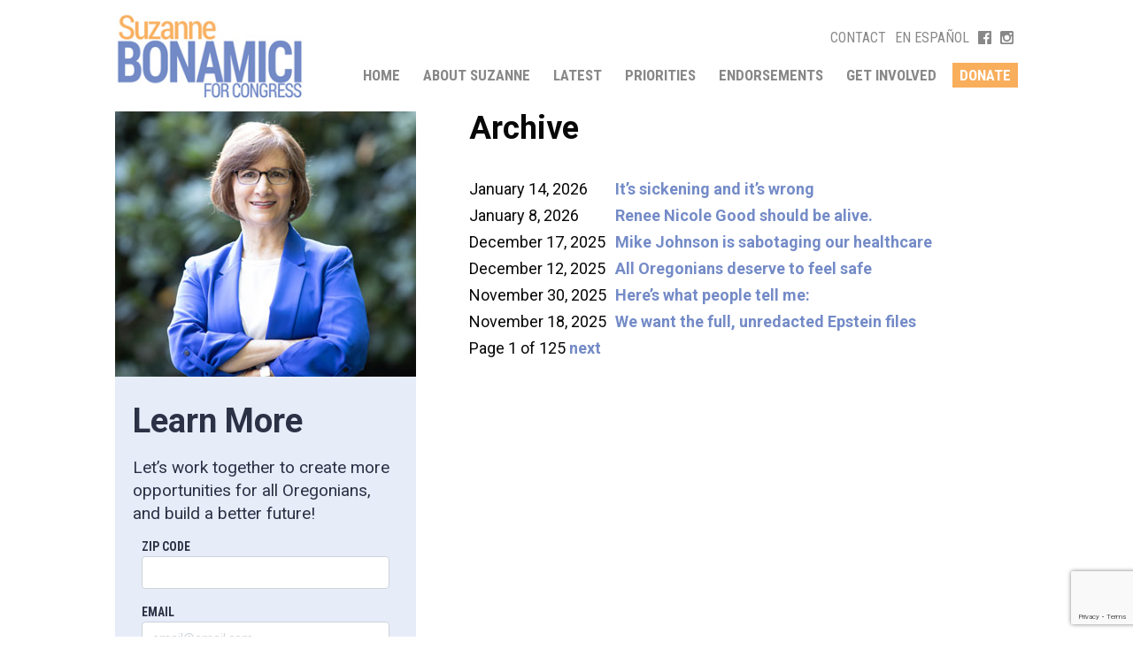

--- FILE ---
content_type: text/html; charset=utf-8
request_url: https://bonamiciforcongress.com/archive/?page=1
body_size: 5292
content:
<!DOCTYPE html PUBLIC "-//W3C//DTD XHTML 1.0 Strict//EN"
     "http://www.w3.org/TR/xhtml1/DTD/xhtml1-strict.dtd">
<html xmlns="http://www.w3.org/1999/xhtml" xml:lang="en" lang="en">
<head>
<meta http-equiv="Content-Type" content="text/html; charset=utf-8" />
<meta http-equiv="Content-Language" content="en-us" />
<meta http-equiv="Content-Style-Type" content="text/css" />

<script type="application/ld+json">
{
  "@context": "http://schema.org",
  "@type": "Person",
  "name": "Suzanne Bonamici",
  "url": "http://www.bonamiciforcongress.com/",
  "sameAs": [
    "https://www.facebook.com/suzannebonamici/",
    "https://www.instagram.com/suzanne.bonamici/",
    "https://www.youtube.com/user/suzannebonamici"
  ]
}
</script>
<meta property="fb:admins" content="512029729" />
<meta property="fb:admins" content="590481570" />





<meta property="og:image" content="https://www.bonamiciforcongress.com/media/images/bonamici.socialshare.png" />
<meta propert="og:width" content="1200" />
<meta propert="og:height" content="627" />

<meta name="title" content=" - Suzanne Bonamici for Congress" />
<meta property="og:title" content="" />
<meta name="description" content="." />
<meta property="og:description" content="." />

<meta property="og:url" content="https://www.bonamiciforcongress.com" />

<link rel="shortcut icon" href="/media/images/favicon.png" />

<title>Archive | Suzanne Bonamici for Congress</title>
<meta name="viewport" content="width=device-width, initial-scale=1.0, maximum-scale=2.0, user-scalable=yes" />
<style>
  /* Samsung Galaxy */
  @media screen and (device-width: 800px) { html { zoom: 81.21827%; } .connect span.mobile a {display:inline-block !important;} div.facebook-box {display:none;}}
  /* Kindle Fire */
  @media screen and (device-width: 600px) { html { zoom: 60.91370%; } }
  /* iPad */
  @media screen and (device-width: 768px) { html { zoom: 76.96954%; } }
  </style>
<link rel="stylesheet" href="/media/2025css/core9.css" media="screen"/>
<link rel="stylesheet" href="/media/2025css/handheld3.css" media="handheld, only screen and (max-device-width:480px)"/>
<link rel="stylesheet" href="/media/2025css/print.css" type="text/css" media="print" />
<script type='text/javascript' src='https://platform-api.sharethis.com/js/sharethis.js#property=5909ea354bb15c0012f0c3be&product=unknown' async='async'></script>
<link rel="alternate" type="application/rss+xml" title="Suzanne Bonamici for Congress RSS 2.0" href="/feeds/latest/" />
<link href="https://fonts.googleapis.com/css2?family=Roboto+Condensed:wght@400;700&family=Roboto:ital,wght@0,400;0,700;1,100;1,400;1,700&display=swap" rel="stylesheet">
</head>
<body>
<div id="fb-root"></div>
<script async defer crossorigin="anonymous" src="https://connect.facebook.net/en_US/sdk.js#xfbml=1&version=v15.0&appId=178436808880815&autoLogAppEvents=1" nonce="PwNR3ZXK"></script>
<!--
<div class="alert" style="background:#E7ECF9;"><a href="/take-action-on-choice/" >Take Action on Abortion Rights!</a><a href="/take-action-on-choice/" class="button">Find Out How</a></div>-->
<div class="mobile mobile-mini-nav"><a href="/">Home</a>&nbsp;|&nbsp;<a href="#mobile-nav">Menu</a>&nbsp;|&nbsp;<a href="/sign-up/">Sign Up</a>&nbsp;|&nbsp;<a href="/mobile-donate/">Donate</a></div>
<div class="print_header">Suzanne Bonamici for Congress - https://www.bonamiciforcongress.com</div>
<div id="wrapper" class="shadow">


<div class="header"><div class="logo"><a href="/"><img src="/media/images/logo.jpg" alt="Suzanne Bonamici for Congress" /></a></div>

<div class="site_links"><div class="top-nav"><a href="/contact/">Contact</a><a href="/esp/">En Español</a><a href="/facebook/"><svg xmlns="http://www.w3.org/2000/svg" width="24" height="24" viewBox="0 0 24 24"><path d="M22.675 0h-21.35c-.732 0-1.325.593-1.325 1.325v21.351c0 .731.593 1.324 1.325 1.324h11.495v-9.294h-3.128v-3.622h3.128v-2.671c0-3.1 1.893-4.788 4.659-4.788 1.325 0 2.463.099 2.795.143v3.24l-1.918.001c-1.504 0-1.795.715-1.795 1.763v2.313h3.587l-.467 3.622h-3.12v9.293h6.116c.73 0 1.323-.593 1.323-1.325v-21.35c0-.732-.593-1.325-1.325-1.325z"/></svg></a><a href="/instagram/"><svg xmlns="http://www.w3.org/2000/svg" width="24" height="24" viewBox="0 0 24 24"><path d="M21.231 0h-18.462c-1.529 0-2.769 1.24-2.769 2.769v18.46c0 1.531 1.24 2.771 2.769 2.771h18.463c1.529 0 2.768-1.24 2.768-2.771v-18.46c0-1.529-1.239-2.769-2.769-2.769zm-9.231 7.385c2.549 0 4.616 2.065 4.616 4.615 0 2.549-2.067 4.616-4.616 4.616s-4.615-2.068-4.615-4.616c0-2.55 2.066-4.615 4.615-4.615zm9 12.693c0 .509-.413.922-.924.922h-16.152c-.511 0-.924-.413-.924-.922v-10.078h1.897c-.088.315-.153.64-.2.971-.05.337-.081.679-.081 1.029 0 4.079 3.306 7.385 7.384 7.385s7.384-3.306 7.384-7.385c0-.35-.031-.692-.081-1.028-.047-.331-.112-.656-.2-.971h1.897v10.077zm0-13.98c0 .509-.413.923-.924.923h-2.174c-.511 0-.923-.414-.923-.923v-2.175c0-.51.412-.923.923-.923h2.174c.511 0 .924.413.924.923v2.175z" fill-rule="evenodd" clip-rule="evenodd"/></svg></a></div>
    
        <nav>
            
            <span><a href="/">Home</a></span>
            
            <span><a href="/about/">About Suzanne</a></span>
            
            <span><a href="/latest-news/">Latest</a></span>
            
            <span><a href="/priorities/">Priorities</a></span>
            
            <span><a href="/endorsements/">Endorsements</a></span>
            
            <span><a href="/get-involved/">Get Involved</a></span>
            
            <span class="last" class="menu-donate"><a href="/donate/">Donate</a></span>
            
</nav>
        
    </div>

</div>

<div class="content_wrapper fade-in">
<div class="main_content"><div class="header_title"><h1>Archive</h1></div>
  
<table>

<div class="even">
<tr><td style="white-space:nowrap;width:90px;vertical-align:top;">January 14, 2026</td><td style="vertical-align:top;padding-left:10px;padding-bottom:5px;"><a href="/2026/01/14/its-sickening-and-its-wrong/">It’s sickening and it’s wrong</a></td></tr>
</div>

<div class="odd">
<tr><td style="white-space:nowrap;width:90px;vertical-align:top;">January 8, 2026</td><td style="vertical-align:top;padding-left:10px;padding-bottom:5px;"><a href="/2026/01/08/renee-nicole-good-should-be-alive/">Renee Nicole Good should be alive.</a></td></tr>
</div>

<div class="even">
<tr><td style="white-space:nowrap;width:90px;vertical-align:top;">December 17, 2025</td><td style="vertical-align:top;padding-left:10px;padding-bottom:5px;"><a href="/2025/12/17/mike-johnson-sabotaging-our-healthcare/">Mike Johnson is sabotaging our healthcare</a></td></tr>
</div>

<div class="odd">
<tr><td style="white-space:nowrap;width:90px;vertical-align:top;">December 12, 2025</td><td style="vertical-align:top;padding-left:10px;padding-bottom:5px;"><a href="/2025/12/12/all-oregonians-deserve-feel-safe/">All Oregonians deserve to feel safe</a></td></tr>
</div>

<div class="even">
<tr><td style="white-space:nowrap;width:90px;vertical-align:top;">November 30, 2025</td><td style="vertical-align:top;padding-left:10px;padding-bottom:5px;"><a href="/2025/11/30/heres-what-people-tell-me/">Here’s what people tell me:</a></td></tr>
</div>

<div class="odd">
<tr><td style="white-space:nowrap;width:90px;vertical-align:top;">November 18, 2025</td><td style="vertical-align:top;padding-left:10px;padding-bottom:5px;"><a href="/2025/11/18/we-want-full-unredacted-epstein-files/">We want the full, unredacted Epstein files</a></td></tr>
</div>

</table>

    <div class="pagination">
        <span class="page-links">
            
            <span class="page-current">
                Page 1 of 125
            </span>
            
                <a href="/archive/?page=2">next</a>
            
        </span>
    </div>




<div class="sharethis-inline-share-buttons"></div>
</div>


			
	<div class="sidebar">
<div class="photo"></div>
<div class="sign_up"><h2>Learn More</h2>
<p>Let’s work together to create more opportunities for all Oregonians, and build a better future!</p>
<link rel='preload' href='https://d3rse9xjbp8270.cloudfront.net/at.js' as='script' crossorigin='anonymous'>
 <link rel='preload' href='https://d3rse9xjbp8270.cloudfront.net/at.min.css' as='style'>
 <script type='text/javascript' src='https://d3rse9xjbp8270.cloudfront.net/at.js' crossorigin='anonymous'></script>
 <div class="ngp-form"
     data-form-url="https://secure.ngpvan.com/v1/Forms/mhumHeoaqEC-P8DEHz-xqg2"
     data-fastaction-endpoint="https://fastaction.ngpvan.com"
     data-inline-errors="true"
     data-fastaction-nologin="true"
     data-databag-endpoint="https://profile.ngpvan.com"
     data-databag="everybody"
          data-mobile-autofocus="false">
</div></div>
<div class="donate"><h2><a href="/donate/">Contribute</a></h2><p><a href="/donate/">Every dollar makes a difference.</a></p>  <div class="donate-buttons"><a href="https://secure.actblue.com/donate/stand-with-suzanne-bonamici?express_lane=true&amp;amount=5&amp;refcode=website&amp;refcode2=express-buttons" class="donate-button">$5</a>
  <a href="https://secure.actblue.com/donate/stand-with-suzanne-bonamici?express_lane=true&amp;amount=25&amp;refcode=website&amp;refcode2=express-buttons" class="donate-button">$25</a>
  <a href="https://secure.actblue.com/donate/stand-with-suzanne-bonamici?express_lane=true&amp;amount=50&amp;refcode=website&amp;refcode2=express-buttons" class="donate-button">$50</a>
  <a href="https://secure.actblue.com/donate/stand-with-suzanne-bonamici?express_lane=true&amp;amount=100&amp;refcode=website&amp;refcode2=express-buttons" class="donate-button">$100</a>
  <a href="https://secure.actblue.com/donate/stand-with-suzanne-bonamici?express_lane=true&amp;amount=250&amp;refcode=website&amp;refcode2=express-buttons" class="donate-button">$250</a>
  <a href="https://secure.actblue.com/donate/stand-with-suzanne-bonamici?refcode=website" class="donate-button">OTHER</a>  </div><p class="actblueexpress">Click on an amount to get started and contribute to support Suzanne Bonamici. If you’ve saved your payment information with ActBlue Express, your donation will go through immediately.</p>

</div>
	</div>
	

</div></div><div class="features_wrapper"><h3>Featured Actions</h3><div class="features">

	

<a href="/take-action-on-choice/"><img  src="/media/uploads/slideshow_images/bonamici.features.abortionrights.jpg" alt="Take Action on Abortion Rights" /></a>
        

<a href="/protect-democracy/"><img  src="/media/uploads/slideshow_images/bonamici.features.hr1.jpg" alt="democracy reform" /></a>
        </div></div>
<div class="about_wrapper"><div class="about"><div class="about-text"><h2>Meet Suzanne</h2>
	<p>Suzanne knows what it’s like to struggle to make ends meet. She worked her way through community college, university, and law school. She started her career at Legal Aid and worked as a consumer rights attorney. Throughout her career she’s been a leading advocate for public education, protecting the environment, and civil rights. She’s fighting for a better future for all Oregonians. </p>
	<p><a href="/about/" class="button blue-button">read more</a></p></div><img src="/media/images/about_photo.jpg" class="about-photo" />
</div>
</div>
<div class="megafooter_wrapper">
	<div class="megafooter">
		<div class="facebook-box">
			<h3>Latest Updates</h3>
			<div class="fb-page" data-href="https://www.facebook.com/suzannebonamici/" data-show-posts="true"  data-width="500" data-height="500" data-small-header="false" data-adapt-container-width="true" data-hide-cover="false" data-show-facepile="true"><blockquote cite="https://www.facebook.com/suzannebonamici/" class="fb-xfbml-parse-ignore"><a href="https://www.facebook.com/suzannebonamici/">Suzanne Bonamici</a></blockquote></div></div>
<div class="volunteer-signup"><div class="volunteer"><h2>Join Team Bonamici!</h2>
<p>Together we can make a difference. I'm eager to stand by you as we work to tackle the climate crisis, address the needs of working families, create more opportunities for Oregonians, and build a better future for our children and grandchildren!</p>
<link rel='preload' href='https://d3rse9xjbp8270.cloudfront.net/at.js' as='script' crossorigin='anonymous'>
 <link rel='preload' href='https://d3rse9xjbp8270.cloudfront.net/at.min.css' as='style'>
 <script type='text/javascript' src='https://d3rse9xjbp8270.cloudfront.net/at.js' crossorigin='anonymous'></script>
 <div class="ngp-form"
     data-form-url="https://secure.ngpvan.com/v1/Forms/dcTJ7qk5G0u7EhBE5PBj9w2"
     data-fastaction-endpoint="https://fastaction.ngpvan.com"
     data-inline-errors="true"
     data-fastaction-nologin="true"
     data-databag-endpoint="https://profile.ngpvan.com"
     data-databag="everybody"
          data-mobile-autofocus="false">
</div></div></div></div></div>
<div class="footer_wrapper">
<a id="mobile-nav"></a>
<div class="mobile-site-links mobile">
<ul>
 
            <li><a href="/">Home</a></li>
            
            <li><a href="/about/">About Suzanne</a></li>
            
            <li><a href="/latest-news/">Latest</a></li>
            
            <li><a href="/priorities/">Priorities</a></li>
            
            <li><a href="/endorsements/">Endorsements</a></li>
            
            <li><a href="/get-involved/">Get Involved</a></li>
            
            <li class="last"><a href="/donate/">Donate</a></li>
            
</ul>
</div>
<div class="footer"><div class="social-icons"><a href="/facebook/"><svg xmlns="http://www.w3.org/2000/svg" width="24" height="24" viewBox="0 0 24 24"><path d="M22.675 0h-21.35c-.732 0-1.325.593-1.325 1.325v21.351c0 .731.593 1.324 1.325 1.324h11.495v-9.294h-3.128v-3.622h3.128v-2.671c0-3.1 1.893-4.788 4.659-4.788 1.325 0 2.463.099 2.795.143v3.24l-1.918.001c-1.504 0-1.795.715-1.795 1.763v2.313h3.587l-.467 3.622h-3.12v9.293h6.116c.73 0 1.323-.593 1.323-1.325v-21.35c0-.732-.593-1.325-1.325-1.325z"/></svg></a><a href="/instagram/"><svg xmlns="http://www.w3.org/2000/svg" width="24" height="24" viewBox="0 0 24 24"><path d="M21.231 0h-18.462c-1.529 0-2.769 1.24-2.769 2.769v18.46c0 1.531 1.24 2.771 2.769 2.771h18.463c1.529 0 2.768-1.24 2.768-2.771v-18.46c0-1.529-1.239-2.769-2.769-2.769zm-9.231 7.385c2.549 0 4.616 2.065 4.616 4.615 0 2.549-2.067 4.616-4.616 4.616s-4.615-2.068-4.615-4.616c0-2.55 2.066-4.615 4.615-4.615zm9 12.693c0 .509-.413.922-.924.922h-16.152c-.511 0-.924-.413-.924-.922v-10.078h1.897c-.088.315-.153.64-.2.971-.05.337-.081.679-.081 1.029 0 4.079 3.306 7.385 7.384 7.385s7.384-3.306 7.384-7.385c0-.35-.031-.692-.081-1.028-.047-.331-.112-.656-.2-.971h1.897v10.077zm0-13.98c0 .509-.413.923-.924.923h-2.174c-.511 0-.923-.414-.923-.923v-2.175c0-.51.412-.923.923-.923h2.174c.511 0 .924.413.924.923v2.175z" fill-rule="evenodd" clip-rule="evenodd"/></svg></a></div><span class="copy">&copy; 2026 Bonamici for Congress.</span><span class="footer-links"><a href="/contact/">Contact Us</a><a href="/privacy/">Privacy Policy</a></span><span class="disclaimer">Paid for and authorized by Bonamici for Congress.</span><span class="powered">Powered by <a href="http://www.mandatemedia.com">Mandate Media</a>.</span></div></div>


  <!-- Google Code for Visitors to BonamiciForCongress.com -->
<!-- Remarketing tags may not be associated with personally identifiable information or placed on pages related to sensitive categories. For instructions on adding this tag and more information on the above requirements, read the setup guide: google.com/ads/remarketingsetup -->
<script type="text/javascript">
/* <![CDATA[ */
var google_conversion_id = 966680545;
var google_conversion_label = "Q4PYCO_0mAoQ4b_5zAM";
var google_custom_params = window.google_tag_params;
var google_remarketing_only = true;
/* ]]> */
</script>
<script type="text/javascript" src="//www.googleadservices.com/pagead/conversion.js">
</script>
<noscript>
<div style="display:inline;">
<img height="1" width="1" style="border-style:none;" alt="" src="//googleads.g.doubleclick.net/pagead/viewthroughconversion/966680545/?value=1.000000&amp;label=Q4PYCO_0mAoQ4b_5zAM&amp;guid=ON&amp;script=0"/>
</div>
</noscript>


<script>
  (function(i,s,o,g,r,a,m){i['GoogleAnalyticsObject']=r;i[r]=i[r]||function(){
  (i[r].q=i[r].q||[]).push(arguments)},i[r].l=1*new Date();a=s.createElement(o),
  m=s.getElementsByTagName(o)[0];a.async=1;a.src=g;m.parentNode.insertBefore(a,m)
  })(window,document,'script','//www.google-analytics.com/analytics.js','ga');

  ga('create', 'UA-15730145-24', 'bonamiciforcongress.com');
  ga('send', 'pageview');

</script>
<script src="https://ajax.googleapis.com/ajax/libs/jquery/1/jquery.js"></script>
<script>(function() {
  var _fbq = window._fbq || (window._fbq = []);
  if (!_fbq.loaded) {
    var fbds = document.createElement('script');
    fbds.async = true;
    fbds.src = '//connect.facebook.net/en_US/fbds.js';
    var s = document.getElementsByTagName('script')[0];
    s.parentNode.insertBefore(fbds, s);
    _fbq.loaded = true;
  }
  _fbq.push(['addPixelId', '525339684233811']);
})();
window._fbq = window._fbq || [];
window._fbq.push(['track', 'PixelInitialized', {}]);
</script>
<noscript><img height="1" width="1" alt="" style="display:none" src="https://www.facebook.com/tr?id=525339684233811&amp;ev=NoScript" /></noscript>

<script defer src="https://static.cloudflareinsights.com/beacon.min.js/vcd15cbe7772f49c399c6a5babf22c1241717689176015" integrity="sha512-ZpsOmlRQV6y907TI0dKBHq9Md29nnaEIPlkf84rnaERnq6zvWvPUqr2ft8M1aS28oN72PdrCzSjY4U6VaAw1EQ==" data-cf-beacon='{"version":"2024.11.0","token":"545280bfef0e4483b944a21368abffd4","server_timing":{"name":{"cfCacheStatus":true,"cfEdge":true,"cfExtPri":true,"cfL4":true,"cfOrigin":true,"cfSpeedBrain":true},"location_startswith":null}}' crossorigin="anonymous"></script>
</body>
</html>


--- FILE ---
content_type: text/html; charset=utf-8
request_url: https://www.google.com/recaptcha/api2/anchor?ar=1&k=6LeGPawZAAAAALMVwEl6CRlW1UbqB54gLM4bVv10&co=aHR0cHM6Ly9ib25hbWljaWZvcmNvbmdyZXNzLmNvbTo0NDM.&hl=en&v=PoyoqOPhxBO7pBk68S4YbpHZ&size=invisible&anchor-ms=20000&execute-ms=30000&cb=jbw17zz5tm3w
body_size: 49412
content:
<!DOCTYPE HTML><html dir="ltr" lang="en"><head><meta http-equiv="Content-Type" content="text/html; charset=UTF-8">
<meta http-equiv="X-UA-Compatible" content="IE=edge">
<title>reCAPTCHA</title>
<style type="text/css">
/* cyrillic-ext */
@font-face {
  font-family: 'Roboto';
  font-style: normal;
  font-weight: 400;
  font-stretch: 100%;
  src: url(//fonts.gstatic.com/s/roboto/v48/KFO7CnqEu92Fr1ME7kSn66aGLdTylUAMa3GUBHMdazTgWw.woff2) format('woff2');
  unicode-range: U+0460-052F, U+1C80-1C8A, U+20B4, U+2DE0-2DFF, U+A640-A69F, U+FE2E-FE2F;
}
/* cyrillic */
@font-face {
  font-family: 'Roboto';
  font-style: normal;
  font-weight: 400;
  font-stretch: 100%;
  src: url(//fonts.gstatic.com/s/roboto/v48/KFO7CnqEu92Fr1ME7kSn66aGLdTylUAMa3iUBHMdazTgWw.woff2) format('woff2');
  unicode-range: U+0301, U+0400-045F, U+0490-0491, U+04B0-04B1, U+2116;
}
/* greek-ext */
@font-face {
  font-family: 'Roboto';
  font-style: normal;
  font-weight: 400;
  font-stretch: 100%;
  src: url(//fonts.gstatic.com/s/roboto/v48/KFO7CnqEu92Fr1ME7kSn66aGLdTylUAMa3CUBHMdazTgWw.woff2) format('woff2');
  unicode-range: U+1F00-1FFF;
}
/* greek */
@font-face {
  font-family: 'Roboto';
  font-style: normal;
  font-weight: 400;
  font-stretch: 100%;
  src: url(//fonts.gstatic.com/s/roboto/v48/KFO7CnqEu92Fr1ME7kSn66aGLdTylUAMa3-UBHMdazTgWw.woff2) format('woff2');
  unicode-range: U+0370-0377, U+037A-037F, U+0384-038A, U+038C, U+038E-03A1, U+03A3-03FF;
}
/* math */
@font-face {
  font-family: 'Roboto';
  font-style: normal;
  font-weight: 400;
  font-stretch: 100%;
  src: url(//fonts.gstatic.com/s/roboto/v48/KFO7CnqEu92Fr1ME7kSn66aGLdTylUAMawCUBHMdazTgWw.woff2) format('woff2');
  unicode-range: U+0302-0303, U+0305, U+0307-0308, U+0310, U+0312, U+0315, U+031A, U+0326-0327, U+032C, U+032F-0330, U+0332-0333, U+0338, U+033A, U+0346, U+034D, U+0391-03A1, U+03A3-03A9, U+03B1-03C9, U+03D1, U+03D5-03D6, U+03F0-03F1, U+03F4-03F5, U+2016-2017, U+2034-2038, U+203C, U+2040, U+2043, U+2047, U+2050, U+2057, U+205F, U+2070-2071, U+2074-208E, U+2090-209C, U+20D0-20DC, U+20E1, U+20E5-20EF, U+2100-2112, U+2114-2115, U+2117-2121, U+2123-214F, U+2190, U+2192, U+2194-21AE, U+21B0-21E5, U+21F1-21F2, U+21F4-2211, U+2213-2214, U+2216-22FF, U+2308-230B, U+2310, U+2319, U+231C-2321, U+2336-237A, U+237C, U+2395, U+239B-23B7, U+23D0, U+23DC-23E1, U+2474-2475, U+25AF, U+25B3, U+25B7, U+25BD, U+25C1, U+25CA, U+25CC, U+25FB, U+266D-266F, U+27C0-27FF, U+2900-2AFF, U+2B0E-2B11, U+2B30-2B4C, U+2BFE, U+3030, U+FF5B, U+FF5D, U+1D400-1D7FF, U+1EE00-1EEFF;
}
/* symbols */
@font-face {
  font-family: 'Roboto';
  font-style: normal;
  font-weight: 400;
  font-stretch: 100%;
  src: url(//fonts.gstatic.com/s/roboto/v48/KFO7CnqEu92Fr1ME7kSn66aGLdTylUAMaxKUBHMdazTgWw.woff2) format('woff2');
  unicode-range: U+0001-000C, U+000E-001F, U+007F-009F, U+20DD-20E0, U+20E2-20E4, U+2150-218F, U+2190, U+2192, U+2194-2199, U+21AF, U+21E6-21F0, U+21F3, U+2218-2219, U+2299, U+22C4-22C6, U+2300-243F, U+2440-244A, U+2460-24FF, U+25A0-27BF, U+2800-28FF, U+2921-2922, U+2981, U+29BF, U+29EB, U+2B00-2BFF, U+4DC0-4DFF, U+FFF9-FFFB, U+10140-1018E, U+10190-1019C, U+101A0, U+101D0-101FD, U+102E0-102FB, U+10E60-10E7E, U+1D2C0-1D2D3, U+1D2E0-1D37F, U+1F000-1F0FF, U+1F100-1F1AD, U+1F1E6-1F1FF, U+1F30D-1F30F, U+1F315, U+1F31C, U+1F31E, U+1F320-1F32C, U+1F336, U+1F378, U+1F37D, U+1F382, U+1F393-1F39F, U+1F3A7-1F3A8, U+1F3AC-1F3AF, U+1F3C2, U+1F3C4-1F3C6, U+1F3CA-1F3CE, U+1F3D4-1F3E0, U+1F3ED, U+1F3F1-1F3F3, U+1F3F5-1F3F7, U+1F408, U+1F415, U+1F41F, U+1F426, U+1F43F, U+1F441-1F442, U+1F444, U+1F446-1F449, U+1F44C-1F44E, U+1F453, U+1F46A, U+1F47D, U+1F4A3, U+1F4B0, U+1F4B3, U+1F4B9, U+1F4BB, U+1F4BF, U+1F4C8-1F4CB, U+1F4D6, U+1F4DA, U+1F4DF, U+1F4E3-1F4E6, U+1F4EA-1F4ED, U+1F4F7, U+1F4F9-1F4FB, U+1F4FD-1F4FE, U+1F503, U+1F507-1F50B, U+1F50D, U+1F512-1F513, U+1F53E-1F54A, U+1F54F-1F5FA, U+1F610, U+1F650-1F67F, U+1F687, U+1F68D, U+1F691, U+1F694, U+1F698, U+1F6AD, U+1F6B2, U+1F6B9-1F6BA, U+1F6BC, U+1F6C6-1F6CF, U+1F6D3-1F6D7, U+1F6E0-1F6EA, U+1F6F0-1F6F3, U+1F6F7-1F6FC, U+1F700-1F7FF, U+1F800-1F80B, U+1F810-1F847, U+1F850-1F859, U+1F860-1F887, U+1F890-1F8AD, U+1F8B0-1F8BB, U+1F8C0-1F8C1, U+1F900-1F90B, U+1F93B, U+1F946, U+1F984, U+1F996, U+1F9E9, U+1FA00-1FA6F, U+1FA70-1FA7C, U+1FA80-1FA89, U+1FA8F-1FAC6, U+1FACE-1FADC, U+1FADF-1FAE9, U+1FAF0-1FAF8, U+1FB00-1FBFF;
}
/* vietnamese */
@font-face {
  font-family: 'Roboto';
  font-style: normal;
  font-weight: 400;
  font-stretch: 100%;
  src: url(//fonts.gstatic.com/s/roboto/v48/KFO7CnqEu92Fr1ME7kSn66aGLdTylUAMa3OUBHMdazTgWw.woff2) format('woff2');
  unicode-range: U+0102-0103, U+0110-0111, U+0128-0129, U+0168-0169, U+01A0-01A1, U+01AF-01B0, U+0300-0301, U+0303-0304, U+0308-0309, U+0323, U+0329, U+1EA0-1EF9, U+20AB;
}
/* latin-ext */
@font-face {
  font-family: 'Roboto';
  font-style: normal;
  font-weight: 400;
  font-stretch: 100%;
  src: url(//fonts.gstatic.com/s/roboto/v48/KFO7CnqEu92Fr1ME7kSn66aGLdTylUAMa3KUBHMdazTgWw.woff2) format('woff2');
  unicode-range: U+0100-02BA, U+02BD-02C5, U+02C7-02CC, U+02CE-02D7, U+02DD-02FF, U+0304, U+0308, U+0329, U+1D00-1DBF, U+1E00-1E9F, U+1EF2-1EFF, U+2020, U+20A0-20AB, U+20AD-20C0, U+2113, U+2C60-2C7F, U+A720-A7FF;
}
/* latin */
@font-face {
  font-family: 'Roboto';
  font-style: normal;
  font-weight: 400;
  font-stretch: 100%;
  src: url(//fonts.gstatic.com/s/roboto/v48/KFO7CnqEu92Fr1ME7kSn66aGLdTylUAMa3yUBHMdazQ.woff2) format('woff2');
  unicode-range: U+0000-00FF, U+0131, U+0152-0153, U+02BB-02BC, U+02C6, U+02DA, U+02DC, U+0304, U+0308, U+0329, U+2000-206F, U+20AC, U+2122, U+2191, U+2193, U+2212, U+2215, U+FEFF, U+FFFD;
}
/* cyrillic-ext */
@font-face {
  font-family: 'Roboto';
  font-style: normal;
  font-weight: 500;
  font-stretch: 100%;
  src: url(//fonts.gstatic.com/s/roboto/v48/KFO7CnqEu92Fr1ME7kSn66aGLdTylUAMa3GUBHMdazTgWw.woff2) format('woff2');
  unicode-range: U+0460-052F, U+1C80-1C8A, U+20B4, U+2DE0-2DFF, U+A640-A69F, U+FE2E-FE2F;
}
/* cyrillic */
@font-face {
  font-family: 'Roboto';
  font-style: normal;
  font-weight: 500;
  font-stretch: 100%;
  src: url(//fonts.gstatic.com/s/roboto/v48/KFO7CnqEu92Fr1ME7kSn66aGLdTylUAMa3iUBHMdazTgWw.woff2) format('woff2');
  unicode-range: U+0301, U+0400-045F, U+0490-0491, U+04B0-04B1, U+2116;
}
/* greek-ext */
@font-face {
  font-family: 'Roboto';
  font-style: normal;
  font-weight: 500;
  font-stretch: 100%;
  src: url(//fonts.gstatic.com/s/roboto/v48/KFO7CnqEu92Fr1ME7kSn66aGLdTylUAMa3CUBHMdazTgWw.woff2) format('woff2');
  unicode-range: U+1F00-1FFF;
}
/* greek */
@font-face {
  font-family: 'Roboto';
  font-style: normal;
  font-weight: 500;
  font-stretch: 100%;
  src: url(//fonts.gstatic.com/s/roboto/v48/KFO7CnqEu92Fr1ME7kSn66aGLdTylUAMa3-UBHMdazTgWw.woff2) format('woff2');
  unicode-range: U+0370-0377, U+037A-037F, U+0384-038A, U+038C, U+038E-03A1, U+03A3-03FF;
}
/* math */
@font-face {
  font-family: 'Roboto';
  font-style: normal;
  font-weight: 500;
  font-stretch: 100%;
  src: url(//fonts.gstatic.com/s/roboto/v48/KFO7CnqEu92Fr1ME7kSn66aGLdTylUAMawCUBHMdazTgWw.woff2) format('woff2');
  unicode-range: U+0302-0303, U+0305, U+0307-0308, U+0310, U+0312, U+0315, U+031A, U+0326-0327, U+032C, U+032F-0330, U+0332-0333, U+0338, U+033A, U+0346, U+034D, U+0391-03A1, U+03A3-03A9, U+03B1-03C9, U+03D1, U+03D5-03D6, U+03F0-03F1, U+03F4-03F5, U+2016-2017, U+2034-2038, U+203C, U+2040, U+2043, U+2047, U+2050, U+2057, U+205F, U+2070-2071, U+2074-208E, U+2090-209C, U+20D0-20DC, U+20E1, U+20E5-20EF, U+2100-2112, U+2114-2115, U+2117-2121, U+2123-214F, U+2190, U+2192, U+2194-21AE, U+21B0-21E5, U+21F1-21F2, U+21F4-2211, U+2213-2214, U+2216-22FF, U+2308-230B, U+2310, U+2319, U+231C-2321, U+2336-237A, U+237C, U+2395, U+239B-23B7, U+23D0, U+23DC-23E1, U+2474-2475, U+25AF, U+25B3, U+25B7, U+25BD, U+25C1, U+25CA, U+25CC, U+25FB, U+266D-266F, U+27C0-27FF, U+2900-2AFF, U+2B0E-2B11, U+2B30-2B4C, U+2BFE, U+3030, U+FF5B, U+FF5D, U+1D400-1D7FF, U+1EE00-1EEFF;
}
/* symbols */
@font-face {
  font-family: 'Roboto';
  font-style: normal;
  font-weight: 500;
  font-stretch: 100%;
  src: url(//fonts.gstatic.com/s/roboto/v48/KFO7CnqEu92Fr1ME7kSn66aGLdTylUAMaxKUBHMdazTgWw.woff2) format('woff2');
  unicode-range: U+0001-000C, U+000E-001F, U+007F-009F, U+20DD-20E0, U+20E2-20E4, U+2150-218F, U+2190, U+2192, U+2194-2199, U+21AF, U+21E6-21F0, U+21F3, U+2218-2219, U+2299, U+22C4-22C6, U+2300-243F, U+2440-244A, U+2460-24FF, U+25A0-27BF, U+2800-28FF, U+2921-2922, U+2981, U+29BF, U+29EB, U+2B00-2BFF, U+4DC0-4DFF, U+FFF9-FFFB, U+10140-1018E, U+10190-1019C, U+101A0, U+101D0-101FD, U+102E0-102FB, U+10E60-10E7E, U+1D2C0-1D2D3, U+1D2E0-1D37F, U+1F000-1F0FF, U+1F100-1F1AD, U+1F1E6-1F1FF, U+1F30D-1F30F, U+1F315, U+1F31C, U+1F31E, U+1F320-1F32C, U+1F336, U+1F378, U+1F37D, U+1F382, U+1F393-1F39F, U+1F3A7-1F3A8, U+1F3AC-1F3AF, U+1F3C2, U+1F3C4-1F3C6, U+1F3CA-1F3CE, U+1F3D4-1F3E0, U+1F3ED, U+1F3F1-1F3F3, U+1F3F5-1F3F7, U+1F408, U+1F415, U+1F41F, U+1F426, U+1F43F, U+1F441-1F442, U+1F444, U+1F446-1F449, U+1F44C-1F44E, U+1F453, U+1F46A, U+1F47D, U+1F4A3, U+1F4B0, U+1F4B3, U+1F4B9, U+1F4BB, U+1F4BF, U+1F4C8-1F4CB, U+1F4D6, U+1F4DA, U+1F4DF, U+1F4E3-1F4E6, U+1F4EA-1F4ED, U+1F4F7, U+1F4F9-1F4FB, U+1F4FD-1F4FE, U+1F503, U+1F507-1F50B, U+1F50D, U+1F512-1F513, U+1F53E-1F54A, U+1F54F-1F5FA, U+1F610, U+1F650-1F67F, U+1F687, U+1F68D, U+1F691, U+1F694, U+1F698, U+1F6AD, U+1F6B2, U+1F6B9-1F6BA, U+1F6BC, U+1F6C6-1F6CF, U+1F6D3-1F6D7, U+1F6E0-1F6EA, U+1F6F0-1F6F3, U+1F6F7-1F6FC, U+1F700-1F7FF, U+1F800-1F80B, U+1F810-1F847, U+1F850-1F859, U+1F860-1F887, U+1F890-1F8AD, U+1F8B0-1F8BB, U+1F8C0-1F8C1, U+1F900-1F90B, U+1F93B, U+1F946, U+1F984, U+1F996, U+1F9E9, U+1FA00-1FA6F, U+1FA70-1FA7C, U+1FA80-1FA89, U+1FA8F-1FAC6, U+1FACE-1FADC, U+1FADF-1FAE9, U+1FAF0-1FAF8, U+1FB00-1FBFF;
}
/* vietnamese */
@font-face {
  font-family: 'Roboto';
  font-style: normal;
  font-weight: 500;
  font-stretch: 100%;
  src: url(//fonts.gstatic.com/s/roboto/v48/KFO7CnqEu92Fr1ME7kSn66aGLdTylUAMa3OUBHMdazTgWw.woff2) format('woff2');
  unicode-range: U+0102-0103, U+0110-0111, U+0128-0129, U+0168-0169, U+01A0-01A1, U+01AF-01B0, U+0300-0301, U+0303-0304, U+0308-0309, U+0323, U+0329, U+1EA0-1EF9, U+20AB;
}
/* latin-ext */
@font-face {
  font-family: 'Roboto';
  font-style: normal;
  font-weight: 500;
  font-stretch: 100%;
  src: url(//fonts.gstatic.com/s/roboto/v48/KFO7CnqEu92Fr1ME7kSn66aGLdTylUAMa3KUBHMdazTgWw.woff2) format('woff2');
  unicode-range: U+0100-02BA, U+02BD-02C5, U+02C7-02CC, U+02CE-02D7, U+02DD-02FF, U+0304, U+0308, U+0329, U+1D00-1DBF, U+1E00-1E9F, U+1EF2-1EFF, U+2020, U+20A0-20AB, U+20AD-20C0, U+2113, U+2C60-2C7F, U+A720-A7FF;
}
/* latin */
@font-face {
  font-family: 'Roboto';
  font-style: normal;
  font-weight: 500;
  font-stretch: 100%;
  src: url(//fonts.gstatic.com/s/roboto/v48/KFO7CnqEu92Fr1ME7kSn66aGLdTylUAMa3yUBHMdazQ.woff2) format('woff2');
  unicode-range: U+0000-00FF, U+0131, U+0152-0153, U+02BB-02BC, U+02C6, U+02DA, U+02DC, U+0304, U+0308, U+0329, U+2000-206F, U+20AC, U+2122, U+2191, U+2193, U+2212, U+2215, U+FEFF, U+FFFD;
}
/* cyrillic-ext */
@font-face {
  font-family: 'Roboto';
  font-style: normal;
  font-weight: 900;
  font-stretch: 100%;
  src: url(//fonts.gstatic.com/s/roboto/v48/KFO7CnqEu92Fr1ME7kSn66aGLdTylUAMa3GUBHMdazTgWw.woff2) format('woff2');
  unicode-range: U+0460-052F, U+1C80-1C8A, U+20B4, U+2DE0-2DFF, U+A640-A69F, U+FE2E-FE2F;
}
/* cyrillic */
@font-face {
  font-family: 'Roboto';
  font-style: normal;
  font-weight: 900;
  font-stretch: 100%;
  src: url(//fonts.gstatic.com/s/roboto/v48/KFO7CnqEu92Fr1ME7kSn66aGLdTylUAMa3iUBHMdazTgWw.woff2) format('woff2');
  unicode-range: U+0301, U+0400-045F, U+0490-0491, U+04B0-04B1, U+2116;
}
/* greek-ext */
@font-face {
  font-family: 'Roboto';
  font-style: normal;
  font-weight: 900;
  font-stretch: 100%;
  src: url(//fonts.gstatic.com/s/roboto/v48/KFO7CnqEu92Fr1ME7kSn66aGLdTylUAMa3CUBHMdazTgWw.woff2) format('woff2');
  unicode-range: U+1F00-1FFF;
}
/* greek */
@font-face {
  font-family: 'Roboto';
  font-style: normal;
  font-weight: 900;
  font-stretch: 100%;
  src: url(//fonts.gstatic.com/s/roboto/v48/KFO7CnqEu92Fr1ME7kSn66aGLdTylUAMa3-UBHMdazTgWw.woff2) format('woff2');
  unicode-range: U+0370-0377, U+037A-037F, U+0384-038A, U+038C, U+038E-03A1, U+03A3-03FF;
}
/* math */
@font-face {
  font-family: 'Roboto';
  font-style: normal;
  font-weight: 900;
  font-stretch: 100%;
  src: url(//fonts.gstatic.com/s/roboto/v48/KFO7CnqEu92Fr1ME7kSn66aGLdTylUAMawCUBHMdazTgWw.woff2) format('woff2');
  unicode-range: U+0302-0303, U+0305, U+0307-0308, U+0310, U+0312, U+0315, U+031A, U+0326-0327, U+032C, U+032F-0330, U+0332-0333, U+0338, U+033A, U+0346, U+034D, U+0391-03A1, U+03A3-03A9, U+03B1-03C9, U+03D1, U+03D5-03D6, U+03F0-03F1, U+03F4-03F5, U+2016-2017, U+2034-2038, U+203C, U+2040, U+2043, U+2047, U+2050, U+2057, U+205F, U+2070-2071, U+2074-208E, U+2090-209C, U+20D0-20DC, U+20E1, U+20E5-20EF, U+2100-2112, U+2114-2115, U+2117-2121, U+2123-214F, U+2190, U+2192, U+2194-21AE, U+21B0-21E5, U+21F1-21F2, U+21F4-2211, U+2213-2214, U+2216-22FF, U+2308-230B, U+2310, U+2319, U+231C-2321, U+2336-237A, U+237C, U+2395, U+239B-23B7, U+23D0, U+23DC-23E1, U+2474-2475, U+25AF, U+25B3, U+25B7, U+25BD, U+25C1, U+25CA, U+25CC, U+25FB, U+266D-266F, U+27C0-27FF, U+2900-2AFF, U+2B0E-2B11, U+2B30-2B4C, U+2BFE, U+3030, U+FF5B, U+FF5D, U+1D400-1D7FF, U+1EE00-1EEFF;
}
/* symbols */
@font-face {
  font-family: 'Roboto';
  font-style: normal;
  font-weight: 900;
  font-stretch: 100%;
  src: url(//fonts.gstatic.com/s/roboto/v48/KFO7CnqEu92Fr1ME7kSn66aGLdTylUAMaxKUBHMdazTgWw.woff2) format('woff2');
  unicode-range: U+0001-000C, U+000E-001F, U+007F-009F, U+20DD-20E0, U+20E2-20E4, U+2150-218F, U+2190, U+2192, U+2194-2199, U+21AF, U+21E6-21F0, U+21F3, U+2218-2219, U+2299, U+22C4-22C6, U+2300-243F, U+2440-244A, U+2460-24FF, U+25A0-27BF, U+2800-28FF, U+2921-2922, U+2981, U+29BF, U+29EB, U+2B00-2BFF, U+4DC0-4DFF, U+FFF9-FFFB, U+10140-1018E, U+10190-1019C, U+101A0, U+101D0-101FD, U+102E0-102FB, U+10E60-10E7E, U+1D2C0-1D2D3, U+1D2E0-1D37F, U+1F000-1F0FF, U+1F100-1F1AD, U+1F1E6-1F1FF, U+1F30D-1F30F, U+1F315, U+1F31C, U+1F31E, U+1F320-1F32C, U+1F336, U+1F378, U+1F37D, U+1F382, U+1F393-1F39F, U+1F3A7-1F3A8, U+1F3AC-1F3AF, U+1F3C2, U+1F3C4-1F3C6, U+1F3CA-1F3CE, U+1F3D4-1F3E0, U+1F3ED, U+1F3F1-1F3F3, U+1F3F5-1F3F7, U+1F408, U+1F415, U+1F41F, U+1F426, U+1F43F, U+1F441-1F442, U+1F444, U+1F446-1F449, U+1F44C-1F44E, U+1F453, U+1F46A, U+1F47D, U+1F4A3, U+1F4B0, U+1F4B3, U+1F4B9, U+1F4BB, U+1F4BF, U+1F4C8-1F4CB, U+1F4D6, U+1F4DA, U+1F4DF, U+1F4E3-1F4E6, U+1F4EA-1F4ED, U+1F4F7, U+1F4F9-1F4FB, U+1F4FD-1F4FE, U+1F503, U+1F507-1F50B, U+1F50D, U+1F512-1F513, U+1F53E-1F54A, U+1F54F-1F5FA, U+1F610, U+1F650-1F67F, U+1F687, U+1F68D, U+1F691, U+1F694, U+1F698, U+1F6AD, U+1F6B2, U+1F6B9-1F6BA, U+1F6BC, U+1F6C6-1F6CF, U+1F6D3-1F6D7, U+1F6E0-1F6EA, U+1F6F0-1F6F3, U+1F6F7-1F6FC, U+1F700-1F7FF, U+1F800-1F80B, U+1F810-1F847, U+1F850-1F859, U+1F860-1F887, U+1F890-1F8AD, U+1F8B0-1F8BB, U+1F8C0-1F8C1, U+1F900-1F90B, U+1F93B, U+1F946, U+1F984, U+1F996, U+1F9E9, U+1FA00-1FA6F, U+1FA70-1FA7C, U+1FA80-1FA89, U+1FA8F-1FAC6, U+1FACE-1FADC, U+1FADF-1FAE9, U+1FAF0-1FAF8, U+1FB00-1FBFF;
}
/* vietnamese */
@font-face {
  font-family: 'Roboto';
  font-style: normal;
  font-weight: 900;
  font-stretch: 100%;
  src: url(//fonts.gstatic.com/s/roboto/v48/KFO7CnqEu92Fr1ME7kSn66aGLdTylUAMa3OUBHMdazTgWw.woff2) format('woff2');
  unicode-range: U+0102-0103, U+0110-0111, U+0128-0129, U+0168-0169, U+01A0-01A1, U+01AF-01B0, U+0300-0301, U+0303-0304, U+0308-0309, U+0323, U+0329, U+1EA0-1EF9, U+20AB;
}
/* latin-ext */
@font-face {
  font-family: 'Roboto';
  font-style: normal;
  font-weight: 900;
  font-stretch: 100%;
  src: url(//fonts.gstatic.com/s/roboto/v48/KFO7CnqEu92Fr1ME7kSn66aGLdTylUAMa3KUBHMdazTgWw.woff2) format('woff2');
  unicode-range: U+0100-02BA, U+02BD-02C5, U+02C7-02CC, U+02CE-02D7, U+02DD-02FF, U+0304, U+0308, U+0329, U+1D00-1DBF, U+1E00-1E9F, U+1EF2-1EFF, U+2020, U+20A0-20AB, U+20AD-20C0, U+2113, U+2C60-2C7F, U+A720-A7FF;
}
/* latin */
@font-face {
  font-family: 'Roboto';
  font-style: normal;
  font-weight: 900;
  font-stretch: 100%;
  src: url(//fonts.gstatic.com/s/roboto/v48/KFO7CnqEu92Fr1ME7kSn66aGLdTylUAMa3yUBHMdazQ.woff2) format('woff2');
  unicode-range: U+0000-00FF, U+0131, U+0152-0153, U+02BB-02BC, U+02C6, U+02DA, U+02DC, U+0304, U+0308, U+0329, U+2000-206F, U+20AC, U+2122, U+2191, U+2193, U+2212, U+2215, U+FEFF, U+FFFD;
}

</style>
<link rel="stylesheet" type="text/css" href="https://www.gstatic.com/recaptcha/releases/PoyoqOPhxBO7pBk68S4YbpHZ/styles__ltr.css">
<script nonce="I5zxxLwmPwrROvnTAaDMlA" type="text/javascript">window['__recaptcha_api'] = 'https://www.google.com/recaptcha/api2/';</script>
<script type="text/javascript" src="https://www.gstatic.com/recaptcha/releases/PoyoqOPhxBO7pBk68S4YbpHZ/recaptcha__en.js" nonce="I5zxxLwmPwrROvnTAaDMlA">
      
    </script></head>
<body><div id="rc-anchor-alert" class="rc-anchor-alert"></div>
<input type="hidden" id="recaptcha-token" value="[base64]">
<script type="text/javascript" nonce="I5zxxLwmPwrROvnTAaDMlA">
      recaptcha.anchor.Main.init("[\x22ainput\x22,[\x22bgdata\x22,\x22\x22,\[base64]/[base64]/[base64]/bmV3IHJbeF0oY1swXSk6RT09Mj9uZXcgclt4XShjWzBdLGNbMV0pOkU9PTM/bmV3IHJbeF0oY1swXSxjWzFdLGNbMl0pOkU9PTQ/[base64]/[base64]/[base64]/[base64]/[base64]/[base64]/[base64]/[base64]\x22,\[base64]\x22,\x22w5vCqU7Cv8O4w6rCgFVABjDCv8Krw6hWecKCwqNfwonDkCzDghoow4QFw7UuwpTDvCZHw4IQO8K/fR9KcCXDhMOrQCnCusOxwp19wpV9w4DCq8Ogw7Y+c8OLw68IeSnDkcKJw5Itwo0GW8OQwp95F8K/wpHCp1nDkmLCocO7wpNQSnc0w6hwZcKkZ3Q5woEeKsKXwpbCrEBfLcKOSMK0ZsKrHMOkLiDDrWDDlcKjWcKZEk9kw7RjLh/Do8K0wr4XUsKGPMKbw6jDoA3CrxHDqgp6GMKENMKwwqnDsnDCoCR1ewLDngI1w5FNw6lvw6fChHDDlMOmBSDDmMOhwr9YEMKEwqjDpGbCkMKqwqUFw7ZOR8KuB8O2IcKzb8KdAMOxTFjCqkbCjsOBw7/DqRnCgScxw44ZK1LDocK/w67DscOZfFXDjhPDqMK2w6jDpFt3VcKPwqlJw5DDpRjDtsKFwpYuwq8/[base64]/DiS7CsE7CrcKHPsOCZ0sjDXBcKMOUw7BBw5JqZMKnwrPDuE8JGTUyw63CixMxei/CsyUrwrfCjRYEE8K2VcKzwoHDinRhwps8w4fCtsK0wozChxMJwo9qw5V/wpbDgCBCw5oXFz4YwpMyDMOHw5zDq0Mdw6gsOMOTwofChsOzwoPCgGZiQEszCAnCo8K9YzfDlCV6ccOaD8OawoUDw6TDisO5I398ScKiV8OUS8ONw7MIwr/DnMOcIMK5EsOUw4liUgB0w5UqwoN0dQgLAF/CksKKd0DDqsKCwo3CvR3DqMK7woXDjhcJWyADw5XDvcOkOXkWw45VLCwaPAbDnjIywpPCosONJFw3T30Rw67ChQ7CmBLCscK0w43DsCJaw4Vgw5MxMcOjw63DjGNpwrAoGGlCw402IcOiDg/DqToDw68Rw4/[base64]/[base64]/w5gOw4/CkGoNw6M1wpxvOGTCqcKowqRbw5o0wpoPwo0Rw5N9wqw7XAF/wq/CoBzDkcKtwr7DuFUCPcKuw4jDr8KqMUg4Li/DjMK7TjPDo8OfccOxwrbCtwclWMKdwqJ6BsK9w7sEb8KSCMKVAnJywqrDhMOzwqvClA4OwqVdwqTCtjvDvMOcU1ppw61ow6JPGmvDu8OyUVHCijAAw4B5w7Y/[base64]/Di8K1IcK6NsOGBcKmNcKhBMKlw4jCisOvQcKbYHFzwpbCqMK7A8O0bMOTfRLDoD3CvsOgwrnDr8OjFD1/w5TDnMOnwqFBw7HCj8OIwprDqcKyBmvDomDChk/DlXDCg8KiF27DukgpdcOyw789MsOtRcO7w7g8w4LDp0zDvCAVw5LCkMOyw4UBcMKmGR86HcOgM3DCnADDrMOyZgUAVsK+ahIowphgZkTDslc9EH7Ck8OdwoQ8Z1rCgW/[base64]/WsKxwqDCrnU9Ux5Aw67DmsO8NMO0w6jClzZ8PcKyXlHDi3TClEUew60CAsKreMOdw4/ChRPDr3wyFMOywo5nV8O/w77DocKjwqFldFoMwozDscOxbhFtbTHCkEs3ScOcfcKoJl1Pw4LDngfCvcKIN8OrHsKfFsOMDsK8K8Ozw7l1w4N9CDLDpSk5b0vDoiXDnA8nw4sSLShzdxAoFVTClMK9asO5BMK+w4DDmQvCoTrDmMOAwoXDoVBZw5PDkMOhw4FYecKPZsO8wpfCjw/CoBLDuDsVQsKNRVbDgT5NHsKUw5lMw7RwS8KfTBkaw5zCuRFLbV8Ww53DqMOEPBPDlMKMwp/Ds8OvwpAFBQU+worCosKZwoIDD8Ocwr3DscK8KMO4w6rChcKFw7DClxAybcKewqJCw5BoEMKdwoLCscKGOQDCs8OpdH7CmcKHPW3CoMKAw7LCvSvDjBvCscKVwoRFw6PCuMOUAk/Dqh7CjVHDqcOxw7/DsxTDo2wJw4UMIsOmRMONw6jDoSDDgx7DoB3DhzVtIH0uwrNJwqPCuVo7SMOlcsORwpAcIDMAwpJGUyPDg3LDi8Oxw7/CksKIwog6w5Jyw7JSLcOfwrQYw7PDl8KLwphYw73DoMKhBcOhacOVXcOsODwNwoo1w4NWPMOZwogAXRrDgsK6J8K9ZAjCjsOpwpzDlzjCrMK+w6E1wr4+wp4Ow7LDoSVqZMKKYBt3DsK4w557HwQOwpfCrjnCshNFw5LDm2XDs3/[base64]/CqmljMsOGLMKrIFTCmsOiI3vCmsONCzfCvMKXRDrDuMKOPVjCtxHDk1nCoT/DlCrDpwEHw6PCgsOuS8Kiw58Awop+wpPCk8KPEHNqLzRCwqTDisKYw7MBwojCvDzCrx4sMUfCisKARRHDuMKOJGPDtMKEWHDDnzbCqcOxKiDCiSvDgcKRwqVQXsO4B0tnw5dAwo3Cu8OswpFKHl8uw7/DhsOdOsOlwpbCisOUw4tgw68TOxIff1/DgMK7V2XDgMOYwrvCrk/CiSjCjMKuCMKqw4lZwovCqEB2MR8Tw7PCsFTDmcKqw73DkVsMwrlGw6BLYsOwwq7Dk8ODTcKfw5djw6lew4ISF3dkQS/[base64]/[base64]/Dm0pTQQfCq8KmwqzCh8Odw4XCgsKpw5zDmsODwrd7QULCk8KfFnsCCcK/w5YuwrnChMOfw6DDiRXDucO9wrnDoMKywpddOcKwNXbCjMKxJ8OoHsOQw7LDgUlTwq1Mw4AaeMKpVBfCi8KEwr/CjiLDpsKOwqPCpMOPZygHw7bCm8KEwrDDmEFaw6FccsKAw6csOcOMwrFywrZBeH5YIUHDkSFfe3hNw79OwqjDvMKKwq3Do1Z8wq9wwpYrEGk3wpLDqsO/[base64]/aMKZHMKEw5nDs8OSdEMLw4bDowV1FcKCwqsJa2XClxAcw4pJFkp3w5HCoUVbwo3DgcOsXcKFw7/CgjfDnSN+w7vDng4vUTx2Qn3Dih4gOcOsfi3DrsOSwrFFWjFkwpkXwoA3VU7CrsKkD0hWCzI6w4/[base64]/OMKSw7vDvEnDnELCoMKMSMK7wp9bwo7DkQpWQmTDuUXDpRQJCWRjwp3DpgLCrMO7HCLCnsK9PcOBU8K/X37Ci8K9wqLDsMKpChnCu2LDtU0Pw4LCuMOQwobCm8Kxw71xTRnCn8K3wrd0McKWw6HDl1HCvsOnwprDlE9xTMOdwoQ9FsK+wonCsWNUJ1DDuhQPw7nDgcK3w6MmQC7Cujl5w7XCl20bAG7DgWBlY8K8wr1pIcOjbidzw5/DqcKgw5PDvsK7w7HDqy7CisOWwr7CtxHDocOVw4XDncKZw4FdSzHDrMKTwqLDkMOHPUwKLUjCjMOYw7IHLMK3UcO4wqtQZcKdwoBpw5zCisOdw53Dr8KBwpnCn1/Cky3DrXDDnMOnX8KxQ8OiUsORwrHDmMKSKV7CtGVHwrIjwrVfwqzDgMKBwqNYwq/CtlA7b1oawrwswpHDkyvCuAVfwpfCoRhIE3TDqFlgwpbCnDbDgcOLQXpiE8O9wrXCr8K+w7oeMMKYw6PCmjTCuj3Du1Alw5pyaEcUw5NqwrFbw50sCMK4aD/DiMO6QQ7DjnXDqAXDvcKjfCc9wqbChcOASmbDusKCX8KjwqI9W8Oiw44JbFR7ei8MwoDCucOpI8K+w5HCjsOkb8OZw4RyAcOhVlLCrWnDn1HCosKtw4/Cjk40w5ZeC8K9bMKiDsK+D8OnRhTDhcOLwqoDLVTDiyx+w4vCogFRw5hDbiVQw5wtwoduw5HCoMKZMsKAdG0Qw54BS8KBwpDCq8K8TkzCrDkJw6szw57DpsOaH2/Dr8OTSkTDiMKKwpHCrMO/w5TChcKDTsOkdEbDgMK2DsK6wq4/RR7DtMOtwpQkW8KowobDgAEwRMOlccK9wr/CosOJNCDCtsKvOcKkw7fDmAXCnwHCrsObExoDwpzDuMOKfx4bw4djwqgnDcOkwrNGKsOQwqDDkzDDgyRhHsKYw4/Chydtw6HCnnxWw6tWwrM5w4oDOH/DmhrCmBnChcOHecO8PMKyw5rCk8O1wrEpwpLCscK4D8Ofw4lvw5pOYWUTZjQAwpvCpcKsPx/Do8KkTMKxBcKoHmjCnsOnwo/CtGgyfn7DrMKcacKPwqgIE23DiUxXw4LDvzrCpyfDgMKFdcKTSlTDh2DCmxvDjMKcw6rChcOjw5vDmhY3wo3DqMKtIMOdwpIJUcK9NsKfw6UeHMKxw79nKcKgwq7CvyssBwLCicOKVTZ1w49/w4XCocKZHsKMw6hRw7PDjMOHL1taEcKnNMK/wp7CtF3CqMKBw5fCvMOuGMOlwoLDnMK/LSfCu8KaAMODwpJfLCkbPsOzw4JkO8OawrvCvjLDr8K6QRbDunnDo8K2KcKUwqPDgsOxw6A2w7Aow6UHw7cJwqbDpVZpw4zDhsO9TVxOw5oTwoFmw4EZw6wHCcKKwrjCoihwQMKOLsO5w6TDocK6YAXCjFHCp8O4RcKkIwDDp8OpwozDu8KDYVLDiBtJwp8/w5TDhVBSwpIRWgDDlMKaW8O/wqzCshEtwoggHTrCrDXCuitYN8OUHETCjjLDi0jDjMK6csK+QkXDmcOQNxIJbsKQRE/[base64]/DnyfCok/[base64]/DmAJ3AcORIy4ow4XCtMO3YB/DsMOMw45OWifDqMKyw6HDtsOLw4VNGknCkArCpcKKMid+CsOhAMK2w6TCksK0FnkIwq8hw5bCpsOje8OpXMKKwooCUh/[base64]/w6TDjCLDjMKpw7bCvREjw5wJw6HDk8OgwrfDsTZeWBvCi1PDocKeecKSZSseZzRqL8K6wqsJw6bCvlVSwpRdwopWb29/w4tzEyvCpD/ChjBbw6pew5DCpcKNQ8KRNUAiwoDCu8OsNyIhw7s8w651JDHCtcKHwoY2ScOPw5rDq2VTasO2wqLDgxZbw7lUVsOHAW/DkXnCgcOTwoVtwrXCsMO5woDCmcK8KlXDv8KQwq43aMOJw5bDgkUnwoY2Ax8/wrdNw4rDnsO5RB8/w5RAw5LDgcKXX8Kcw7pEw6EaD8KUwqIqwrvDjQRSOihSwpMiw4HDjsK4wq/CkFR3wq1Uw7LDm0rDrMOpwrkHQMOhLSHDjEEDbTXDgsO2J8Khw6NKcFHDmiw6U8Ofw7DCnMKJw5/CscKfwq/CjMOXKlbCnsKTbMKawobCuRxnKcO9w5/DmcKLwoDCpEnCq8OvCiJAR8KbJsKsV311IcOqfxnCsMKmDDoww4cPWmV0woXDg8Omw6DDs8OeYwJFwpopwrglw5bDsxI0wpIiwpPCvcOfVMK4wo/CuVDCnsO2JzNSJ8KBw6/DnScQeznCh3fCrBwRwpHDgsObOSLCuCZtBMKwwrrCr1fDp8Ohw4RFwodgdWYIIVZow7jCucKHwoptFk/DoT/[base64]/DpMOQE8OCUcOUw7RSwpnDmRNgOXfCsj0jGjrDlMKzwrTDuMONwprCk8Ofwp7DvEp8w6XCmMKrw5HDmiwQNsOZdhMOdhPDuhjDv2/[base64]/CjMOew613C8K1w5daw5DDoiXCqMK8wovCoWoxw7Uew7nCvw/[base64]/Co8K2I3obwq1Fwq8OR8K9a8K4wpXDvcO7wqfDq8KLw74CaxrCslRKKksew6Z5FcK2w55KwrJuwr/DosKmTsObHy7Cuj7Dg1/[base64]/DuWfCrMOAw7PChRLDosKnFjXDvMKHw7XCoMOyw7bCrsKywpU5wrk0wrh/bzhhw6I0wp8VwofDujTCi3JCODJcwprDkBN1w4PDiMOEw7jCoysHM8Kfw6sAw77Co8O2OMO/OhXDjx/CtHHCvAInw4MdwrrDnxJ7S8KzWsKecsKlw4RUBGBOFCDDtMOtS3chwoXCh2fCuAXCicObQcOxw5Acwo9YwocLw7XCiS3CqixYQBYdanvCoxbDnlvDkzpuW8Otw7N/w7vDtH3ClMKawp3CscOpZGjCgMOewrt9woTDksKlwrEmKMK3XsKtw73Cp8K0wpU+wogXPsOowrvCmMOeX8Kow7k0OMKGwrlKWwDDkzrDhsOjTsONNcObwpTDt0MPA8OuDMOAw7xrwoN3w5VCwoBSPsO8IU7CjHVJw7o2JGREU0/Cq8KcwrgadcOHw7PDpcOUw4FUWCJdasOjw65kw5BbIh05YUHClcKsHmvCrsOKw7kdLhjCn8Kuw6nCiHzDkhnDpcKtaEzCvSg4OhXDrMOWwqHCqcKvYMOXP0Vww78Mw6XCkcKsw4/CpiwBV1RIJTtow61IwoIxw70WdMKnwox9wrgvw4PCusOnAcOFJSlJXSbDrcOyw49II8KNwrhzX8K1wqBtO8OwIMOkXMOaKMKHwqLDuwDDpcK+WmBAUMOMw5ohw7/CvktpQcOVw6cNJTzDnCJ4HDIsawjDh8KEw47CgFDChsK7w6dCw54Gw7p1CMOvwpB/w5gVw6LCjWdyKsKDw502w68ywqjCgEcJJ1vCmsKvXDVJwo/CpcOwwq/DiSzDr8OFaVATBRA1woAPw4HDgS/CsCxSwpBKClfCl8KzecObYsKFwr3CuMOMwr3DgTDChWBKw7HCn8Kaw7hRTcK6a23CscOQDEXDhTwNw4dcwrt1WiPCoCpZw6zDtMOpwpE1w555wpXCiUQyQcOPwrZ/wp18w7Rjb2jCk27DjAt4w6rCiMKAw6zCi1UswqUwFArDiBXDu8KnUcOowrrDvh7DoMOsw4wAw6EjwpReUkjCoFEFEMO5wqMRVk3DsMKawqFcw7d/[base64]/w7gJwqPDhMKOw7jCuRZJw7JKKsKBNMOVdcKMRcO/UGnCgFUZcQBPwq/Co8OnZsODDCLDocKRasO1w4dOwp/CtFfCgcOowp/CrzPDvsKawqPDiXvDlnDDlsOdw5TDgMKBFsOFDsOBw5pNOcKOwq0Vw6vCicKST8OMworDrmhuw6bDjS4Pw5p1woPDlTQlwpXCsMOmw5ZZKMOoQcOUcAnChgJ9bmY6OsO3S8Kzw60dBE/DiUzCpXvDqcOjwpfDlxgjwqvDtHPDp0fCtsK7MsO6csK0wobDvMOfUcKmw6rDi8KgacK2w55KwqQbBsKHKMKhVMOww6oMcV3DkcOZw4rDqgZ0M0HDicObRcObwr9XEcKWw7/Cv8KTwrTCtMKowqXCmArCi8OzS8K+DcO6X8O/wo41EsOQwoEqw7Jpwrorf1PDsMKrHsOQMQfDrcKcw5jCpAwWwq4gc3kgwrrChjvCk8KYwopBwrNSSUvCm8O3PsO4RAV3CsO0w7zCuFnDsmrDrcKqW8K/[base64]/woXCksORwoDCvyLCm08+Yg0nw5TDnsOILcKLSmBcBcOkw4diw7bCq8OKwrLDiMKLwonDhMK5HlzCjXoOwq9Aw5rDlMKuWDfCmRVkw7Mhw6nDq8Omw7HDnm4HwovDkg0rwo4tEnjDv8K8wr7DnsO/JgJkBUd2wrHCosOGOlfDswFIw4nCq3dgw7XDtsO+fn7ChxPCpyfCijrCt8KMacKPw74iQcKgZ8Ofw48MWMKMwp9qWcKOw7diXC7DusKsZsORwo5Nw5hjAMKgw43Dj8ORwofDhsOQBhl/[base64]/ScKLw7tAAzzCjDLCkUxewptQKBdiwqB5wrzDpcOfN2vCq1bCjcKZajHCrgrDj8OYw6JWwqHDscOCK1vDt2kdMyjDicO4wr/DrcO2woxHEsOCT8KUwoxABm1sdMOIwpp/w4NQDjYfPzYLX8Oew51cVxMQSFTCmsO8BMOMwo7Dl1/[base64]/[base64]/[base64]/[base64]/w5BiWmU5M8KLS8KMZ8OxwqvDvsO2wrnDkMKmWh5ow7JJLMOkwqjCpWwPZsOaBcOYXMOkwrTDlsOpw7LDuz01TsKXB8KrX2wxwqfCu8OjMMKnYsOtaE0Dwr/CuD50FgQLw6vCqgLDnsOzw6zCnzTDpcOUJx7DvcK6KMK7w7LCsHxdHMK4LcO3JcKPFMOmwqXCrQ7Do8OTTHNRw6d0DcOoSGsnAsOucMO7w7bCusKgw7HCjcK/OcKwBE9Xwr3CtMOUw69AworCoHfCrsOVw4bCr1/CrknDiFYwwqLDrHFEwoTCtjDChzV+wofDqTTDisOKagLCi8O5wqEpfsKKOmQ+JcKQw7Rlw4DDicKqw7bCuRAaLcO1w5fDh8OLwqV6wqMcScK1ahTCu23Dj8K6wpLCisKhwpBtwrvDpizCkynClcK7w5FkRV9/RlnCrlLChwLCicKFw4bDksOTLsOsc8Owwq1RXMKTwrQYwpZ9wpZ2wohoB8Okw5/[base64]/Dt8O5d8Kvw4kCGsObw4lhwq/Cu8K2Z8K0w58uwqsgfsOWbG3CosOVwpJrw7jCo8K1w6vDt8O7CQfDosKRPAvCl3vChWvCiMKNw5stWMOveiJjdAt8Ax9uw5XCszNbw4nDimrCtMO3wq9FwozCkGMQISLDrGoTLGfDjBg0w5InJz3CqMOTwq/[base64]/DhcKKTcKvwqPDsxRgw6Evw78Iwpdcw4NKw7B2wpsqw6/CoCDClmXCqSTCvwdAwrshb8KIwrBSMRBFFw8Sw61uw7UZwq/CnVkdd8K6cMKyWsOZw6TDqGlAD8O0w7vCucK9w5HCnsKZw4vDniR7w4AnNj7Dj8OJw4lHDMKVZ0BDwpMNbsOQwpDCjn83wqXCuGbDmcOSw4YZD27DjcK/[base64]/wp0yW8Krw6Inw73ClsKMwqXDq8KXwqfCucKoFl/DoQs9wrLCiDnCqmTCnsKeWcOWwppSBcKtw5Nfc8OHw6xdOH5Kw7htwq/Ct8KOw4DDmcO+aDABXsK+wqLCkGjCt8OTRcO9wpLDqcO5w6/CgyjDvcO+wotHJ8OfJnUlBMOOPHPDlVkec8OzJsKtwqw6NMO7woHDlzQvJWkkw5cwwrXDt8O8wrnClsKSWCtJSsKww54kwrzCsEV5UsKHwprDscOfITAePMO5w5gcwq3CvMKMa27CkUDCjMKQw4hvw4rDrcKscsKyByPDnsOFFE3CscO9wp/[base64]/CQtAwp0cworCq8Ouw6dmGXLDtcOjCsOIAcKzNzkDTXpNOsKewqtEEx3DlsOzHsKBeMOrwojDm8OUw7dRD8KrI8KiEVdQTcKXVMK2IsKCw5FKGsOnwoTCucOLIXrCln3DtMKsScKCwoQ9wrXDkMO0w5rCi8KMJ1nDu8OeI3jDv8KSw77CkcOHRWzCmsOwQsKFwpVwwr/[base64]/CszAUJD/DjQ7Cv1TCvMKcOMKWT1/[base64]/DhsKUwqxwKcOQSMK3wpdFw7XDosKCKsKjKgcgw49zwpTCgcK2YMOUwoLCtMKvwovCnS0HP8KLwpslYTlyw7/CvQ/DozfCrsKjdl3ChSDDl8KLDCwUXS8cRsKsw4dTwp9wICPDsWpvw6DDmQIVw7PDpRnDvsKWcV9qwqwvX1YSw4NoW8KrccKow6BuUMOVGyfDrg5RKj3DlsOKF8K5ZFQJbljDv8OMa2PCsn/ClCbDnU4YwpXDg8OHe8O0w7fDv8Ohw7bDnlY7w5bCtzHDnRfCjB5bw7gnw7PDrMOxwpjDmcOhZMKOw5TDmMOlwrzDnhhadwvCv8KZSsKWwqN4JFhAw5FHVEHDsMOZwqvDnsOODgfChwLDrTPCk8O+wp5bfWvDmMKWw5B3w6zCl2AtL8K5w7QXLxrDtCJDwr/CjsKfO8KCUMK2w4gCVsOhw77DsMOJw5lmcMKKw4XDvwdqaMKWwr3DkHLCpMKWS19ud8O5CsKdw4hpIsKkwoppfUY+w7kDwpshw53CpQHDvMKFFG8/wq0zwqgBw4I9w6ZHJsKGYMKMb8OFwqQOw5U7wrfDlSVWwql2wrPCkADCnXwjeQ4kw6dfLMKHwpTDosOiwrbDjsKyw7Ilwqxuw499w6E2w6TCtnbCpMKHAMKQby1ZWcKuw5NvYMOlLVpuYsOJaQrCiwoBwpdQTMK4D2TCohnCv8K5EcODw6rDtnvDrCjDnx9/[base64]/Cm8KYDsK8w7V0HjrClWDCpTVNw5nDkkHDncOZwqwNFytwRCcYFRoNC8Okw5F5YGjDksOuwo/DicOUw7TDnV3DuMKnw4XDtMODw5UiS3DCvUMaw5DDt8O4IcO6w4LDgBXCqkA7w7chwpYzbcOJw43Cs8OQUHFBGifDmRRxw6rCocKIw6NSUVXDsBc8w5p7ZcOhwrrClH9AwrtwW8OEwr8FwpoKbiJIwrsQLAAYOzPCicOtw4U5w4/Ci39kB8KUQsKUwqFDCx7CjSMZw7s0AsOJwpt/IWzDtMOywp4mdlA7woPCnVRrLH0EwqdSUcK/TMOzNX94Z8OgJDvDrljCiQIHIiZaU8OJw5zCq3Bow78EB0k1w79+Y0XCgQTCmcOAWWJbdMKSDMOPwpphwqPCt8KoJ09pw5/DnHdzwoMLEMOralYQWxQCccKgw5jDhcOVwq/CuMODw4N1wrRdUBvDlMKQURrDjBIew6A4asKfwpDDjMKgwofDjMKvw74GwrhcwqrDhsKddMKpwpjDlA9sFWbCnsKdw4xZw78DwrktwpnCtzkKYBpADlhWQ8OyCcKYdMKCwoPDtcKnZMObw4pswoljwrcYEwDCkjwdVUHCoBDCqMOJw5bCuXVvcsOWw6nDkcKwZcOnwq/[base64]/Ck3ocBGfCscKRHFt5VmZiw47Cm8OUEcOWwpNYw48QA0p5esOYWcKuw7TDjcKqEMKPw7U2wrPDuQDDicOfw7rDlQ87w5cawrvDqsKcb0YLBMOeBsKKd8OTwrN7w6hrBxbDhFEOTMKvwp0fwr7DtW/[base64]/CnsKTwoLDljE0X3nDu8Ouw5xZMnrDssOsw7h3wq7Dv8Opfn0nc8K9w51qwp/DjMOhP8KMw5DClMKsw6Ned35uwp7CsSjCocKWwrTCusO7OMOPwrDClTF6w77CqnkQw4XCvnUywo8ywrLDgGMYw7U5wofCoMOGeSPDh0rCnH/CoANHw5nCi1nCvSnDgXHCkcKLw6fCmwcLQcONwrbDhCkRw7XDnTnCt37Ds8OyRcOYaWHDlsKQw47DiFDCqAQ9w4cfw6fDgMK7FMKhasOWcsOkwoBew640wrozwrA8w6zDmEzCk8KJw67DqMOnw7zDt8Oqw59iGSvDgFtqw60cGcODwqt/ccOYfyF8wqcVwoJYwozDr13DnCHDqlDCo2swDSJYaMK8VyPDgMOtwo5kc8OdXcOxw7LCqkjCo8KGf8OBw5UzwqIcElQbw6l0wrs7GsOTfMO1Vnk/[base64]/[base64]/Cn8OkUFjCosOJwrQBMsOkwqDCscKREcO+wqVlZTTCl0k9w4zClDTDiMOnMsOvGyVUwr3CryI7wqdBScK1PlHCtsKsw70mwq7CssKUTMO2w7IaNcKvNMOAw7hVw6Jlw73Co8ODw7c8w7bCi8KtwrXDpcKuNsOrw6QhZH11UsKJZnjChGLClT7Dq8KkdRQBwpl4w7hSw5/[base64]/CgsKGwoo1FULDicKBA8OnZsK/wqTCqMO1GEjDiQ84Z8KiYMOGwoTCnFIGFwwYNsOUX8KBJcKIwoZRwqPDlMKtDCTCuMKnwpZBwpw5w5/CpmMYw5gxZDkyw7DDmG0wJUEnw7XDgXA1f1LDm8OWEh/Dh8O7wo0Yw7dyfsOhXCNsSMOzN1dVw75+woEMw67DvcOqwoMdGiRWw7NlNMOPw4PCqmNgZBlPw7EMLV/CnsKvwq9EwocQwonDvsKQw7kQwpRAwoLDu8KAw6LCr27DvsKrKRllHG1WwoRCw75KB8OUw67DjFxbCyPDm8KFw6RcwrM1TMKTw6VrXn/CnAJPw5IGwrjCpwXDmw4mw4XDjlfCkwbCpsOFwrUAHC85w5lmHMKxecKHw43Cim3CvQ/[base64]/S8Omw4wkw6UkR8Otw48bw5B5I8O/w7wpwpnDjHPDtVjDp8O0w4k3wrTCij3Dh1RrbcKnw792wpjCk8K1w4DCs1rDjcKLw6khRBfCrcKZw7rCgEvDiMO6wrDDjRzCj8KsScKmd3EVGlzDlDjCvsKabcKJKcK/fUNFbSZuw64dw6DCp8KgKMOtAcKiw61xUwRWwo4MET/ClREdbgfCsWTCgsO6wrnDkcO0woYOKn7CjsKIwrDDtDo5wr8bUcKYw4fDmkLCgABPPcKDw5kHJB4AAsOyM8KxWTDDhCfCmBxrw4rCpSN4wo/Cjl1Aw5fDgEkiTTRqKULCgsOHFy9xLcKCbjBZwqsILiwUWVNjMngIw7TDsMKLwq/Dh1DDsT1DwrgLw5bChnnCncKaw788IBMcd8OPw6TCn19Bw6zDqMObblrCmcOcJcKNwpgEwqXDnH4cb28xKW3Cr0ZmJsORwpYrw4ZdwoMswoTCnMOew5hafX82EcKNw6JPTcKEX8KQAiDCpXYOw4/DhkLDgMOvCWfDv8Omw53CmHAOw4nDmsKZTsKhwpPDqHVbLCHCucOWw5TDpsOpZTBLOUkEYcKpw6vCp8KMwqbCtWzDkBPDnMKiw53Ds3VpYcKwOMOLclYMU8OZwoRhwqwdFy/DpMO5RiNMNcK5wrnCvx9Cw7VmJG5gdV7CkT/Cq8Klw5TCtMOPJAzCkcKiwpfDvMOpOiFLB3/[base64]/CmC5JFcOmwqrCksKlw7bDi8OJw4zDjsODw6fCr8Kaw7BIw6hxIMOJbsOQw6wDw7/Cri0TKAs1B8OmKRInf8KQM3rCtiFvDggcw5jCkcOxwqPChsKkdcOYd8KMZnV/w4t7wpXCmXkUWsKuT3TDl2zDmcKEA0zCtsKiIsOzIAYDGMOpIsONGmPDmTNNwo4zwqgnHsK/w7rCvcKtw5/Cl8OTwolawr5Cw5TDnlPCscO1w4XCvwHCosKxwo4QIMO2DG7CocKMFsKTfMOXwprCoS/DssOhNMKUH3U0w6/Dq8OEwo4fAcKgw5bCuBDDpcKCB8Oaw4NqwqjDt8OXwrrDinIvw5YQwovDoMO4G8O1w7fCm8KnE8OZMlIiw60cwpwDwp3DkTrCt8O0JjAYw7PDosKkTjlLw4/CisO9w6MqwpvDo8O9w4LDhWxSdU3CtwYOwrLDtMOBHjbCkMOtSsK9F8OAwrfCnjRpwqrDgm4KDRjDmMOyMz1YNAkAwo9xw45kKcKDdMK7RX8IAVbDtcKJekg2wrIPw6dAA8OQdn8UwpnCqQwRw6bCnFZ4w6zCssOSUFB+STBBAB9fw5/DscOowqgbwrrDvVDCnMKqYcK9dXHDncKuJ8KbwrLChkDCnMOMR8OrfEfCtxbDksOeEjfChC/DtcK2b8KTIgg0ZFsUPWvCt8Kdw6UXwqpjOABkw6DCicK5w4nDscKAw6zCgjA7KMO3PxrDki4aw5nCn8OcZMO7wpXDnxPDp8KrwqImN8KXwqnCsMOfRicWSMKVw6DCuFw/YkY2w5nDscKIw6s4WTXDtcKbw6DDv8K6wonCijRXwqpkwq3DlhrDg8O3QEdFPGcIw6VcdMKHw5tpXnnDrcKOwp/Dm1AmQcKNJ8KawqYdw4ZwQ8KzLF/CggBBfsOow7pAwpZZYFl/w5k4bk/[base64]/c8KDXFnDn8Kgw4xQw41bwrYOw5nDrsKfw7vCjnnDrVJeJMO8TWQIR1LDuXx7w77ChBTCj8OgGgUJw5s5YW8Pw5vDiMOGG1HCtWl2UcOJCMK1EMKIQsO+wop6wpXCsyU1EGPDn3bDlHbCnWtkfMKOw7p8NsO/Pm4KwrDDu8KdGkAPV8O6KMKlwq7CryHCrV0laXZHwrnDhmnCpDPDk1J4BRpGw6jCu1XDp8Osw5Eww6dMVWFMw5wXP0ZwHcOhw5I7w4swwql1wp/[base64]/[base64]/[base64]/DlhTDiMKiYMKeTVFNSFkII8KLwrvCrVDCqcOACsOhw4PCmkfDqMOVwooZwq8nw6IkNcKOKyrDhMKjw6LClMOgw7cbw6w9IAfCiWYbXcOqw5TCsHrCncONecOkYsKMw5d2w4bDmA/DjXVfTsKtWcOOCVQuLcK8YMOwwp8ZKMOYV3/DgsKWw6jDu8KWcnzDgVASYcOQK0XDvsOcw5MPw5RYfisfccOnLsKPw7zDuMOqw5fCncOrwo3ChkDDrMO4w5xHBXjCsG7CoMK1UMOyw6zDlFJ1w63DiRAjwrXDg3jDnQ0GfcO7wpNEw4hyw5zCtcObw7rCoDRefiHDisOCVUlQUMKUw6p/[base64]/DpxPCkcOPw708w7wqwpYfScKKwrXCrU0ywoslZT0Qw4fDh2/[base64]/[base64]/DoytlPMOWw7Fuw5QhwoJcwq9oZMKzUMOsJsOzLgkjZh1McyHDtSHDnsKGDsOwwqJhdQ4ZDMOFwpDDtm7ChF5DG8O7w5bDgsOgwoXDlsKVDMK/w4vCtn7Dp8OEwpbCvDUHIMOsw5dJw4cAw75/wqc0w6ltwq1xWG9BNsOTXMODw54RfcKZw7rCrMOFw6jDusK3P8K/JBjDrMKqfCoaBcKkZhzDg8KjYcOJNF1nBMOqWmEXwpjCuiRidsKaw70xw4LCgsOSwpXDrsKww5bCuADCh0PCtcKoKzIBRi45wrTDjU/[base64]/DqMOTw606woXCgA7CncOyJSrChcKdQ8KtHiHDj33Dmk9Dwrlmw4tTwozClWXCjsK4c1LCj8OEBmDDsC/Dq2Mqwo7Dgxo2woIWw6HDm2FywpZlRMKnGcKQwq7CiSQMw5HCqcOpWMOiwrpdw78cwoHCiCgVBQ7Cok7Co8Oww67CpUTCt0cyNF8uTcKow7Jnwq3DjsKfwo3Dk2/DuyEuwp0mecKfwofCnMKxw4DCpEYRw5hpasKWw7bDicK6bmJgw4QfOcOAYsO/w5B7fTLDunYPw5PCtcK6YnktKWnCj8K6DcOVwq/Dt8KhI8KDw60qO8KuUG3DtkbDkMK0VcKsw7/CncKDwo5GcyARw4hxc2HCl8OMwr5jJ3DCvx/DrcKzw5xVVApYw6rCvxB5wrIcG3LDp8Ohw6nDg2Vhw50+wobCsg3Crhpkw5LCmBPDucKQw5QiZMKIw73DrG7ChkTDo8KAwqZ3YVlGwo4awotPKMOuG8Omw6fCj1vCsTjChcOebn1NasKuwqvClMOBwoPDvcKJBgodAiLCki/[base64]/DmsOxwobCpsOSJQ8HY8K8w58rwoXCoUx9SAJrwpg8w5IMDXFOesOTw51pZlLCp2rCiAwiwqPDk8O2w6E4wrLDoiBGwoDChMKIfMK0OnI9Tnw6w63DuTfDuXQjcVTDoMO5Z8KVw7gLw41/FcKowpTDqVHDhwtww6wVUsOMAcK6w57CgA8Zwp1WJAHDocKSwqnDg0fDhsK0wq4Iw6VPJm/CiDA6dwfDjWvCgMKRWMOiB8Kaw4HCv8O8wr8rAcO8wqQPek7DhsO5Cx3Cmhd4AXjCmcOQwpjDosO/woNcwqfDrcK0w4MEwrhxw7YOwozChD5UwrgrwrsAwq0FecKFXsK3RMKGwocjPcKuwpB7ccOJwqYxwqt5w4cSw7rCh8OSM8K8w6zCjjQNwqBuwoEWRQJIw5vDkcKpwqbDpDLCq8OMFMOBw60vMsORwpFDeG/Co8OLwqTCux/DnsK6EcKFw5zDj2TChsK/[base64]/Co8K7wq0Uwr7CkFxBC8K7T8KQw7vCiMK8DSvDrDF3w6/CusOLwppYw43DgmvDrcKJQm01CwknfiYiBcKZw5fCrQFTZsOjw5IGAMKcZVfCnsOFwpzCosOPwrJaNmwjE1YxSQt6eMK9w5oeCFrCg8KANsKpw4ELYwrDsU3CigDCgsO0wqrChFFHUQ0ew7dlOD3DgAR+wp87IcK0w7XDtXfCvMOxw4FuwrrCkcKHQcKpR2HCncO0w4/Dp8OxVMOcw5/CsMK6w7srwrc6wpNFwp/[base64]/[base64]/CmzlSGkzDjsOWwrLDgFHDoMO5HhTCicOiPXxpw6lGw4nDmcKwZ0PCsMOHCwocfcKLPwHDvAHDt8OmP1vCs3caHMKRwq/CqMKnd8Oqw6PCth5rwp9TwrMtPRnCjcOrC8KHwqlZehM5OR9gf8KzAisedyXDoWRyGD8lw5fCli/[base64]/DjMOyXcOiw7IFPmVSEjHDrj1QwpfDt8OQGR/Dn8KiPiBgIsOCw53Dr8Khw63CpE/CssKRKWjDm8Kkw6gow7zCmx/Cm8KdCMO7w61leE0Qw5bCkChufT/DuAI5EScRw7sPw5bDn8OcwrVQETNhODckwovCnW3CqXgWCMKNEgTDjcOoKiTDjxjCqsK6fBs9UcOew5/Ck0xtwqvCg8OxZcOgwqnCl8OCwqBfwrzDtsOxWS7CgRlUwpXDhsKYw4s+c1/DgsOwJsOEw4MTSMKPw5bCocO3wp3CscO9R8KYwqrDusKFMQY/[base64]\\u003d\\u003d\x22],null,[\x22conf\x22,null,\x226LeGPawZAAAAALMVwEl6CRlW1UbqB54gLM4bVv10\x22,0,null,null,null,0,[21,125,63,73,95,87,41,43,42,83,102,105,109,121],[1017145,536],0,null,null,null,null,0,null,0,null,700,1,null,0,\[base64]/76lBhnEnQkZnOKMAhk\\u003d\x22,0,0,null,null,1,null,0,1,null,null,null,0],\x22https://bonamiciforcongress.com:443\x22,null,[3,1,1],null,null,null,0,3600,[\x22https://www.google.com/intl/en/policies/privacy/\x22,\x22https://www.google.com/intl/en/policies/terms/\x22],\x22EyF7fWmoKKdZnWytzuKH9TdhjCk6/VBbqlo/JQ83vCo\\u003d\x22,0,0,null,1,1768929386504,0,0,[220],null,[169],\x22RC-aHgIGAT4ITCvqA\x22,null,null,null,null,null,\x220dAFcWeA5lPu2RXsJaekx41-prqWFKkAQyz-3bVAK9M2AlijwP7XIZsf6FBaaHbVVhUBq9a4YAxCjch2FfWRkGiBAORWwqg2LmIw\x22,1769012186461]");
    </script></body></html>

--- FILE ---
content_type: text/css
request_url: https://bonamiciforcongress.com/media/2025css/core9.css
body_size: -107
content:
@import url("screen9.css"); 
@import url("antiscreen.css") handheld;
@import url("antiscreen.css") only screen and (max-device-width:480px);


--- FILE ---
content_type: text/css
request_url: https://bonamiciforcongress.com/media/2025css/handheld3.css
body_size: 1217
content:
/* hide this stuff */

nav, .site_links_wrapper,  .share_links
{display:none;}

/* change this stuff */

#wrapper{
width:100%;}
.content_wrapper {display:block;}
.sidebar .photo {
    height: 300px;
}
div.full_content {margin:0px;float:left;padding:10px 5%;width:90%;}
.header {display:block;}
div.site_links {
    padding: 0px;text-align:center;}
	.top-nav {
	    justify-content: space-evenly;
	    margin: 0px 0px 10px 0px;
	}
	
div.sidebar {width:100%;height:auto;clear:both;}
div.logo {margin:0 auto;width:239px;float:none;padding:0;}

div.main_content {width:90%;padding:5px 5%;margin:0;}
.form-group.zip {width:30%;float:left;display:block;}
.form-group.submit {width:100%;float:left;}
.features, .footer, .megafooter {width:90%;padding:5px 5%;margin:0 auto;display:block;}
.features img, .main_content img {max-width:100%;}
.features img {margin:10px 0px;}
.petition-form:after {
	content:"";
	display:table;
	clear:both;
}
.megafooter_wrapper {padding:10px 0px;}
.features_wrapper {padding:20px 0px 10px;}

.alert {width:96%;padding:10px 2%;border-top:none;border-bottom:1px solid white; margin-bottom:5px;	
}
.alert a {line-height:100%;display:inline-block;float:left;width:62%;margin:0;font-size:110%;margin:0px 1%;}
.alert a.button {float:right;color:white;background:#3D4274;display:inline-block;width:23%;margin: 0;padding:6px 12px;}
.alert a.button:hover {background:#738AC7;}


.home_content {width:100%;}
.mobile {display:block;}
.mobile-mini-nav {font-size:11px;text-align:center;display:block;padding:10px 0px;background-color:#dedede;width:100%;}
.mobile-mini-nav a {margin:10px 15px;text-transform:uppercase;}
.entry_image, .entry_video {
	float:none;margin:10px 0;
	width:100%;
}
.entry_image img {max-width:100%;}
body.home .content_wrapper {
    background: url(/media/images/bonamici.herophoto.small.jpg) 50% 0% no-repeat;
    background-size: 100%;
}
body.home .sidebar {
    padding: 330px 0px 0px;margin:0;
    width: 100%;
}
body.home .sign_up {
background:#e7ecf9;color:#2b3246;padding:20px;clear:both;margin:0;}
body.home .donate {background:#2b3246;}

.featured-updates {float:left;width:100%;}
.facebook-box {float:left;width:100%;display:block;margin:0px auto;text-align:center;}
.megafooter h3 {margin:20px auto;}
.volunteer-signup {
    width: 100%;float:left;padding:30px 0px 10px;}
.about_wrapper {
    padding: 0px 0px;
}
.about {height:auto;width:100%;padding:0;}
.about-text {width:90%;height:auto;padding:15px 5%;z-index:200;position:relative;top:0px;font-size:19px;line-height:1.6em;}
img.about-photo {position:relative;z-index:1;float:right;margin-top:0px;height:340px;}

.home_content h2, .megafooter h2, .about-text h2 {font-size:26px;}
.footer {padding:10px 5%;text-align:center;}
.mobile-site-links {width:100%;display:block;padding:30px 0px;clear:left;background:#738cc6;}
.mobile-site-links ul {
    list-style:none;
    margin: 0;
    padding:0;
height:auto;width:100%;}

.mobile-site-links ul li {
    float:none;display:block;
    margin: 2px 0px;
    font-size: 14px;width:92%;
    text-transform: uppercase;text-align:center;
    padding:5px 4%;

}
.mobile-site-links ul li a {color:white;}
div.left, div.right {float:none;margin:0px;display:block;width:300px;}
.cycle-slideshow a {width:100%;}
.cycle-pager span {
    font-family: arial; font-size: 50px; width: 16px; height: 16px;
    display: inline-block; color: #999; cursor: pointer;
}

.copy {float:none;display:block;width:100%;text-align:center;}
.powered {float:none;text-align:center;width:100%;display:block;}
.disclaimer {padding:10px 5%;text-align:center;display:block;margin:20px auto;}
body.home span.text, 	body.home  div.at-row label.at-text {color:#2b3246;font-weight:bold;}
 .volunteer div.at-row label.at-text, body.home  .volunteer div.at-row label.at-text {color:#efefef;}
body.home .at label small {
    color: #2b3246 !important;
}


	.custom div.info
  	{
  		width: 100%;
  		float: none;
  	}
  	.custom div.contribution
  	{
  		width: 100%;
  		float: none;
  	}
	  	.custom div.contribution fieldset { margin: 0 0 1em 0; }

	.petition-text {float:none;width:100%;}
.petition-form{float:none;width:90%;padding:10px 5%;margin:20px 0px;}
/* Portrait */
@media screen and (orientation:portrait) {
    /* Portrait styles */


}
/* Landscape */
@media screen and (orientation:landscape) {
    /* Landscape styles */


}


--- FILE ---
content_type: text/css
request_url: https://bonamiciforcongress.com/media/2025css/screen9.css
body_size: -219
content:
@import url("reset.css");
@import url("text.css");
@import url("custom9.css");
@import url("popup.css");


--- FILE ---
content_type: text/css
request_url: https://bonamiciforcongress.com/media/2025css/text.css
body_size: 37
content:
body {
font-size:18px;line-height:1.4em;font-family: 'Roboto', sans-serif;}
a:focus {
	outline:1px dotted invert
}
hr	{
border:0 #ccc solid;
border-top-width:1px;clear:both;height:0
}

h1{
	font-size:36px;
}
h2{
		font-size:23px;

}
h3{
			font-size:19px
}
h4{
	font-size:16px
}
h5{
	font-size:17px
}
h6{font-size:15px; color:#3C70D6;
}
ol{
	list-style:decimal
}

ul{
	list-style:square
}
li{
	margin-left:30px
}
h1,h2,h3,h4,h5,h6 {margin-bottom:1em;line-height:1.1em;}
p,dl,hr,ol,ul,pre,address,fieldset{
	margin-bottom:1.4em;
	}

--- FILE ---
content_type: text/css
request_url: https://bonamiciforcongress.com/media/2025css/custom9.css
body_size: 4148
content:
body {
	background-color:#fff;margin:0;color:#080808;

}
a {color:#748bc7; text-decoration: none; font-weight:bold;}
a:hover { text-decoration: underline;
}
.mobile {display:none;}
#wrapper  {
	width:1020px;
	margin:0 auto;
background-color:#fff;
}
.header { width:100%;display:flex;}
.print_header {display:none;}
.alert {background:#fff;width:100%;padding:25px 0px;text-align:center;float:left;border-top:1px solid black;border-bottom:1px solid black;
}

.alert a {color:red;font-size:120%;margin:0px 10px;}
.alert a.button {float:none;margin:0px 10px;color:white;background:red;}
.alert a.button:hover {background:#738AC7;}
.about_wrapper, .megafooter_wrapper, .footer_wrapper, .features_wrapper {width:100%;float:left;}
.about {height:470px;}
.about_wrapper {padding:60px 0px;}
.about-text {float:left;background:#e7ecf9;width:500px;height:330px;padding:50px;z-index:200;position:relative;top:35px;font-size:19px;line-height:1.6em;}
img.about-photo {position:relative;z-index:1;float:right;margin-top:-430px;}
/*.about-photo {background:url(/media/images/about_photo.jpg) 0% 0% no-repeat;background-size:cover;height:500px;width:600px;position:relative;right:0px;}*/
.features_wrapper {background:#738cc6;padding:40px 0px;}
.megafooter_wrapper {background:#2b3246;padding:40px 0px;}
.features, .footer, .megafooter, .about {width:1020px;margin:0 auto;}
.features {display:flex;justify-content:space-evenly;align-items:center;}
 .megafooter {display:flex;justify-content:space-between;align-items:center;}
.features img {max-width:330px;}
input#email, input#zip, input#firstname, input#lastname, input[type=text], input[type=tel], input[type=email] {height:32px;font-size:16px;color:#999;text-indent:3px;}
input#email, input#firstname, input#lastname {width:98%;}
input#phone {width:40%;}
input#custom-45 {width:20px;}
.petition-text {float:left;width:50%;}
.petition-form{float:right;width:40%;padding:10px 20px;background:#f9b460;-webkit-border-radius: 12px;
-moz-border-radius: 12px;
border-radius: 12px;}

.petition-form h3 {line-height:1.2em;}
span.email-label, label {color:#efefef;display:block;font-size:13px;text-transform:uppercase;margin:0px 0px 2px;font-family: 'Roboto Condensed', sans-serif;line-height:20px;}
p.small {font-size:13px;}
p.small a {color:#2b3246;}
.petition-form span.email-label, form#interior-signup span.email-label {color:#2b3246;} 
form#survey label {color:#2b3246;display:inline-block;margin:10px 0px 0px;}
form#survey select {font-size:16px;padding:10px 0px;}
/*input#email, input#zip, input#firstname, input#lastname {height:auto;}
input[type=checkbox] {float:left;margin:5px 10px;vertical-align:middle;}*/
#bsd-field-custom-1240-group .input label {margin:6px 0;vertical-align:middle;width:80%;}
#bsd-field-custom-1240-group .input input[type=checkbox]{width:15%;}
.form-row {display:flex;justify-content:space-between;}
.form-group.zip input#zip {max-width:80px;}
.form-group.zip {width:30%;margin-right:2%;}
.form-group.submit {width:70%;}
.sign_up span.email-label {color:#2b3246;font-size:0px;line-height:10px;}
p.small {float:left;margin:10px 0px 0px;}
.button, button {-webkit-border-radius: 3px;padding:9px 26px;font-size:15px;
-moz-border-radius: 3px;font-weight:bold;font-family: 'Roboto Condensed', sans-serif;
border-radius: 3px;background:#f9ae5c;text-transform:uppercase;color:#fff;-webkit-appearance:none;border:none;text-shadow: 0px 0px 2px rgba(0, 0, 0, 1);letter-spacing:.03em;}
#petition button {float:none;width:100%;}
.button.blue-button {background:#738cc6;}
form .button {height:38px;margin-left:10px;}
.megafooter .button:hover {background:#738cc6;}
.sign_up input[type=submit]{background:#738cc6;}
.sign_up input[type=submit]:hover, .button:hover {background-color:#2b3246;color:white;text-decoration:none;}
#petition .button, #petition button {background-color:#3D4274;color:white;}
#petition .button:hover, #petition button:hover {color:#fff;background-color:#748bc7;cursor:pointer;}
.footer {padding:30px 0px;
  color:#2b3246; text-align:center;    font-size:15px;}
.footer svg {fill:#2a3758;}
.footer a {
    color: #2b3246;
    font-weight: bold;
}


a.email-button {margin:20px 0px;width:max-content;display:block;
		font-weight:bold;font-size:16px;color:#ffffff;text-align:center;text-decoration:none;border-radius:6px;background-color:#2C3346;padding:12px 18px;line-height:110%;white-space:nowrap;text-transform:uppercase;font-family:'Roboto Condensed', Helvetica, sans-serif;}
		a.email-button:hover {background-color:#f9ae5c;color:white;}


.footer span {display:block;padding:5px 0px;}
.footer .social-icons a {margin:0px 5px;}
.footer .footer-links a {margin:0px 5px;}
.footer .footer-links a:first-child {padding-right:10px;border-right:1px solid #888;}
.powered {font-size:13px;}
.disclaimer {border:1px solid #888;padding:10px 25px;text-align:center;color:#888;max-width:500px;margin:0 auto;text-transform:uppercase;}
div.site_links {
    width: 100%;padding:15px 0px 0px;}
.top-nav {text-transform:uppercase;font-family: 'Roboto Condensed', sans-serif;display:flex;justify-content:flex-end;align-items:flex-start;margin:10px 0px 0px;}
.top-nav a {color:#888888;font-size:16px;font-weight:normal;margin:5px;}
.top-nav svg {fill:#888888;width:15px;height:15px;margin:5px 0;}
.top-nav a:hover svg {fill:#2a3758;}
.top-nav a:hover {color:#2a3758;}
nav {display:flex;justify-content:flex-end;}
nav span{
	margin: 5px ;
	}
	nav span:last-child {margin:5px 0px 5px 5px;}
nav a {
text-transform:uppercase;font-family: 'Roboto Condensed', sans-serif;padding:4px 8px;
color:#888888;font-weight:bold;font-size:17px;
}

	nav span:last-child a {background:#f9ae5c;color:white;}

nav a:hover, nav span:last-child a:hover {
	background-color: #3d4274;color:white;text-decoration:none;
}

nav ul ul {
	display: none;
	position: absolute;
	/* has to be the same number as the "line-height" of "nav a" */
	top:40px; background-color:#3F57A6;z-index:1000;
}

nav ul li:hover > ul {
	display:inherit;
}

nav ul ul li {
	float:none;
	display:list-item;
	position: relative;margin:0;padding:0;
}
nav ul ul li a {color:white;font-size:11px;padding:5px 10px;}
nav ul li ul li a:hover, nav ul li ul li a:visited:hover {background-color:#f49225;font-size:11px;color:white;}



div.posted_on {
	color:#555555;
	font-size:.85em;
}
div.full_content {margin:30px auto;float:left;width:90%;}
.content_wrapper {display:flex;flex-direction:row-reverse;justify-content:space-between;}
body.home .content_wrapper {background:url(/media/images/bonamici.herophoto.jpg) 50% 100% no-repeat;background-size:cover;justify-content:flex-start;flex-direction:row-reverse;}
.sidebar .photo  {background:url(/media/images/bonamici.herophoto.small.jpg) 30%  100% no-repeat;background-size:cover;width:100%;height:300px;}
body.home .sidebar .photo {display:none;}
div.main_content {
width:620px;
}
blockquote {margin:1em 0 1em 2em;}
.main_content img, .main_content iframe {max-width:100%;}
div.sidebar {
	width:340px;
}
.donate {background:#2b3246;color:#fff;padding:20px;}
.donate a {color:#fff;font-weight:normal;}
.donate h2 a {color:#fff;font-weight:bold;}
.donate p, .sign_up p {font-size:19px;margin-bottom:.75em;line-height:1.4em;}
.about-text h2, .donate h2, .sign_up h2 {font-size:38px;margin:.25em 0 .5em;}
.donate-buttons {display:flex;justify-content:space-around;flex-wrap:wrap;margin:.5em 0;}
a.donate-button {width:24%;text-shadow: 0px 0px 2px rgba(0, 0, 0, 1);font-weight:bold;
    background:#f2165b;
    font-size: 15px;
    color: white;
    text-align:center;
    -webkit-border-radius: 3px;
    -moz-border-radius: 3px;
    border-radius: 3px;
    padding: 8px;
    margin: 2% 1%;
}
.sign_up input[type=submit]:hover, a.donate-button:hover {background:#f9b460;text-decoration:none;}
p.actblueexpress {font-size:12px;font-style:italic;text-align:center;line-height:18px;}
.sign_up {
background:#e7ecf9;color:#2b3246;padding:20px;clear:both;}

body.home .donate, body.home .sign_up {background:rgba(0,0,0,.6);padding:15px;}
body.home .sign_up {color:white;margin-bottom:10px;}
body.home .sidebar {margin:30px;width:340px;}
div.logo {float:left;width:220px;padding:10px 0px 0px;}
.logo img {width:220px;}
div.share {float:right;width:480px;background:#e7ecf9;padding:10px 10px 0px;margin-right:20px;text-align:right;}
div.share h3 {text-transform:uppercase;color:#748bc7;float:left;font-size:17px;font-family: 'Roboto Condensed', sans-serif;margin-right:10px;}
.content {padding:12px 15px;}
.facebook-box {width:500px;}
.volunteer-signup {width:430px;color:white;}
.fb_iframe_widget {
height:500px;
}
h3 {color:#2b3246;background:#f9b460;font-weight:100;font-style:italic;text-align:center;width:250px;margin:0px auto 20px;font-size:23px;padding:5px;}
.featured-updates {float:left;width:600px;}
.home_content .featured-updates {width:580px;}
.entry_image, .entry_video {
	float:right;
	margin-left:10px;
	margin-bottom:10px;
	width:300px;
}
.entry_image img {max-width:300px;}
.caption {
	font-size:11px;
	color:black;
}
.pull_quote_wrapper {
	float:right;
	width:200px;
	margin-left:15px;
	margin-bottom:10px;
}
.pull_quote {	color:#999;font-size:18px;padding-left:20px;
	font-weight:bold;
}
.close {float:right;font-size:80px;height:50px;width:50px;}
.open {font-size:80px;height:50px;width:50px;}
div.right {float:right;margin:0px 0px 10px 10px;}
div.left {float:left;margin:0px 10px 10px 0px;}
div.right img, div.left img {border:1px solid black;}
div.right p.caption, div.left p.caption {font-size:90%;color:#555;display:block;}


/* make keyframes that tell the start state and the end state of our object */
@-webkit-keyframes fadeIn { from { opacity:0; } to { opacity:1; } }
@-moz-keyframes fadeIn { from { opacity:0; } to { opacity:1; } }
@keyframes fadeIn { from { opacity:0; } to { opacity:1; } }

.fade-in {
opacity:0;  /* make things invisible upon start */
-webkit-animation:fadeIn ease-in 1;  /* call our keyframe named fadeIn, use animattion ease-in and repeat it only 1 time */
-moz-animation:fadeIn ease-in 1;
animation:fadeIn ease-in 1;

-webkit-animation-fill-mode:forwards;  /* this makes sure that after animation is done we remain at the last keyframe value (opacity: 1)*/
-moz-animation-fill-mode:forwards;
animation-fill-mode:forwards;

-webkit-animation-duration:1s;
-moz-animation-duration:1s;
animation-duration:1s;
}
body.home .fade-in {
-webkit-animation-delay: 0.2s;
-moz-animation-delay: 0.2s;
animation-delay: 0.2s;
}



	.custom div.info
  	{
  		width: 50%;
  		float: left;
  	}
  	.custom div.contribution
  	{
  		width: 50%;
  		float: right;
  	}
  	.custom fieldset
  	{
  		border: none;
  		padding: 1em;
  		background-color: #e9eefa;
  	}
  	.custom span.required
  	{
  		color: #a71a1a;
  		font-weight: bold;
  	}
  	.custom fieldset.personal label, .custom fieldset.reporting label, .custom fieldset.payment label
  	{
  		width: 125px;
  		display: inline-block;
  	}
  	.custom fieldset.payment div.amounts label { width: auto; display: inline; }
  	.custom p.amount-header { margin-bottom: 0; }
  	.custom div.amount { display: inline-block; margin-right: .75em; padding: 10px; text-align: center; width: 40px; }
  	.custom div.amountother { display: inline-block; margin-right: .75em; padding: 10px; text-align: left; }
  	.custom div.amountother input {width:auto;}
  	.custom div.info fieldset { margin: 0 1em 1em 0; }
  	.custom div.contribution fieldset { margin: 0 0 1em 1em; }
  	.custom .format_text fieldset h2 { margin-top: 0; }
  	.custom fieldset.compliance {width:auto; text-align: left;}
 	.custom fieldset.compliance input {width:auto; text-align: left;}
 	#cmdProcess {width: 100px; text-align:center;}
 	.custom div.ticketamount {width: 250px; padding-bottom: 10px;}
 	.custom div.ticketamounts input {width: 10px;}

.entry_video embed {
width:400px;}
ul.supporter_list {
	list-style-type:none;}
ul.supporter_list li {
	margin-left:0px;}
	ul.supporter_list li ul {
		list-style-type:none;}
		ul.supporter_list li ul li {
		margin-left:30px;}
#comment_container {margin-top:20px;border-top:2px solid #002E63;padding-top:10px;}
#comment_form_container {margin-top:20px;border-top:2px solid #002E63;padding-top:10px;}
#comment_list li { list-style-type:none;background-color:#DAE3EB;margin-left:0px;padding:10px;margin:10px 0px;}
.comment_details { color:#002E63;font-size:11px;padding-bottom:10px;}
.help_text {font-style:italic;margin-top:5px;}
input.formfield { margin:10px 20px 0px 0px;}
a.stbar.chicklet img {border:0;height:16px;width:16px;margin-right:3px;vertical-align:middle;}
a.stbar.chicklet {height:16px;line-height:16px;font-size:12px;}
.sharethis-inline-share-buttons { margin:30px 0px;width:100%;clear:left;height:32px;float:left;}




 .social-media {
    margin: 20px 0px 30px;
}
.social {
    background-color: #748BC6;
    color: white;
    width: 46px;
    height: 46px;
    line-height: 56px;
    text-align: center;
    border-radius: 50%;
    display: inline-block;
    margin-right: 7px;
    -webkit-transition: all 0.3s ease-in-out;
    -o-transition: all 0.3s ease-in-out;
    transition: all 0.3s ease-in-out;
    font-size: 15px;
	}
	.social svg {fill:white;height:22px;width:22px;position:relative;top:1px;}
	a.social:hover {background:#F8B15F;transition: all 0.3s ease-in-out;}
		a.social:hover svg {fill:#FFF;}
	
.disclaimer {padding:5px;width:80%;margin:20px auto;color:#2b3246;border:1px solid #2b3246;}
.powered {font-size:10px;margin:5px 0px;}

input[type="text"], input[type="email"], input[type="tel"] {height:28px;width:98%;padding:3px 1%;}
span.req {color:red;padding:0px 2px;}
/*NGP STYLES */
header.at-title {display:none;}
input.btn-at.btn-at-primary{
	-webkit-border-radius: 3px;
	    padding: 9px 26px;
	    font-size: 15px;
	    -moz-border-radius: 3px;
	    font-weight: 700;
	    font-family: roboto condensed,sans-serif;
	    border-radius: 3px;
	    background: #2C3346;
	    text-transform: uppercase;
	    color: #fff;
	    -webkit-appearance: none;
	    border: none;
	    text-shadow: 0 0 2px #000;
	    letter-spacing: .03em;;
}
.oa-input-container .oa-input-unit .btn-at {
    margin-top: 20px;
    padding: 8px 16px;
    height: 37px;font-size:18px;
}
.at .at-fieldset {
    padding: 0 !important;
}

span.text, div.at-row label.at-text {color:#2C3346;font-weight:bold;}
.at label small {
    color: #2C3346 !important;
}
legend.at-legend {display:none;}
.petitions legend.at-legend {display:block !important;}
input.btn-at.btn-at-primary:hover {
background: #748BC6;color:#fff;}
.ngp-form {min-height:270px;}
form:after {
	content: "";
display: table;
clear: both;
}
.content_area {margin: 30px auto;
    float: left;
    width: 90%;}
	.sign_up header {display:none;}
.volunteer .at-inner, .sign_up .at-inner {background-color:transparent;}
.volunteer input.btn-at.btn-at-primary {background:#F9B460;}
.volunteer input.btn-at.btn-at-primary:hover {background:#738cc6;}
	body.home .sign_up input.btn-at.btn-at-primary{
	    background: #738cc6;
	}
	body.home .sign_up input.btn-at.btn-at-primary:hover{
	background:#F9B460;
	}

	body.home span.text, 	body.home  div.at-row label.at-text, .volunteer div.at-row label.at-text {color:#efefef;font-weight:bold;}
	body.home .at label small {
	    color: #efefef !important;
	}


 /* iPad [portrait + landscape] */
@media only screen and (min-device-width: 768px) and (max-device-width: 1024px) {
	ul.sub-nav {display:hidden;}
}

/* iPhone [portrait + landscape] */
@media only screen and (max-device-width: 480px) {
	ul.sub-nav {display:hidden;}
}


--- FILE ---
content_type: text/css
request_url: https://bonamiciforcongress.com/media/2025css/popup.css
body_size: -36
content:
#cboxOverlay {
background-image:none !important;background-color:rgba(0,0,0,.85) !important;
}

#container {
  width: 650px;
  padding: 10px;
  margin: 0 auto;
}

#cboxLoadedContent {
  padding: 10px;
  background: #fff;
}

#modal-content {
  display: none;
}

#modal-content h2 {
    font-size: 43px;margin-bottom:0;
}
#modal-content p {
    font-size: 23px;
}
#modal-content label {
  display: block;
  margin-bottom: 5px;
}

#modal-content input {
  width: 95%;
}

--- FILE ---
content_type: text/plain
request_url: https://www.google-analytics.com/j/collect?v=1&_v=j102&a=1146163656&t=pageview&_s=1&dl=https%3A%2F%2Fbonamiciforcongress.com%2Farchive%2F%3Fpage%3D1&ul=en-us%40posix&dt=Archive%20%7C%20Suzanne%20Bonamici%20for%20Congress&sr=1280x720&vp=1280x720&_u=IEBAAAABAAAAACAAI~&jid=1690385084&gjid=1224701904&cid=1449674719.1768925785&tid=UA-15730145-24&_gid=1991912670.1768925785&_r=1&_slc=1&z=1242817185
body_size: -453
content:
2,cG-J01C73W17W

--- FILE ---
content_type: image/svg+xml
request_url: https://static.everyaction.com/ea-actiontag/assets/images/fast-action.svg
body_size: 9044
content:
<?xml version="1.0" encoding="utf-8"?>
<!-- Generator: Adobe Illustrator 23.0.4, SVG Export Plug-In . SVG Version: 6.00 Build 0)  -->
<svg version="1.1" id="Layer_1" xmlns:sketch="http://www.bohemiancoding.com/sketch/ns"
	 xmlns="http://www.w3.org/2000/svg" xmlns:xlink="http://www.w3.org/1999/xlink" x="0px" y="0px" viewBox="0 0 131 21"
	 style="enable-background:new 0 0 131 21;" xml:space="preserve">
<style type="text/css">
	.st0{fill-rule:evenodd;clip-rule:evenodd;fill:#1DAEFF;}
</style>
<title>logo_fa</title>
<desc>Created with Sketch.</desc>
<g id="Page-1" sketch:type="MSPage">
	<g id="Product-Logos" transform="translate(-24.000000, -135.000000)" sketch:type="MSArtboardGroup">
		<g id="logo_fa" transform="translate(24.000000, 135.000000)" sketch:type="MSLayerGroup">
			<path id="Fill-1" sketch:type="MSShapeGroup" class="st0" d="M10.6,12.4c0,1.1-0.9,2.1-2.1,2.1c-1.1,0-2.1-0.9-2.1-2.1
				c0-1.1,0.9-2.1,2.1-2.1C9.6,10.4,10.6,11.3,10.6,12.4"/>
			<path id="Fill-2" sketch:type="MSShapeGroup" class="st0" d="M6.5,5.3C7,4.3,8.2,3.7,9.2,4.2c1.1,0.4,1.6,1.6,1.2,2.7
				C10,7.9,8.8,8.4,7.7,8C6.7,7.6,6.1,6.4,6.5,5.3"/>
			<path id="Fill-3" sketch:type="MSShapeGroup" class="st0" d="M3.1,6.1c1.1-0.5,2.3,0,2.7,1.1c0.5,1,0,2.3-1.1,2.7
				c-1.1,0.5-2.3,0-2.7-1.1C1.6,7.7,2.1,6.5,3.1,6.1z"/>
			<path id="Fill-4" sketch:type="MSShapeGroup" class="st0" d="M1.3,14.4c-1.1-0.4-1.6-1.6-1.2-2.7c0.4-1.1,1.6-1.6,2.7-1.2
				c1.1,0.4,1.6,1.6,1.2,2.7C3.6,14.3,2.4,14.8,1.3,14.4"/>
			<path id="Fill-5" sketch:type="MSShapeGroup" class="st0" d="M4.8,18.8c-1.1,0.5-2.3,0-2.7-1.1c-0.5-1,0-2.3,1.1-2.7
				c1.1-0.5,2.3,0,2.7,1.1C6.3,17.2,5.9,18.4,4.8,18.8"/>
			<path id="Fill-6" sketch:type="MSShapeGroup" class="st0" d="M10.4,19.6c-0.4,1.1-1.6,1.6-2.7,1.2c-1.1-0.4-1.6-1.6-1.2-2.7
				C7,17,8.2,16.4,9.2,16.9C10.3,17.3,10.8,18.5,10.4,19.6"/>
			<path id="Fill-7" sketch:type="MSShapeGroup" class="st0" d="M14.9,16.1c0.5,1,0,2.3-1.1,2.7c-1.1,0.5-2.3,0-2.7-1.1
				c-0.5-1,0-2.3,1.1-2.7C13.2,14.6,14.4,15.1,14.9,16.1"/>
			<path id="Fill-8" sketch:type="MSShapeGroup" class="st0" d="M15.6,10.5c1.1,0.4,1.6,1.6,1.2,2.7c-0.4,1.1-1.6,1.6-2.7,1.2
				s-1.6-1.6-1.2-2.7C13.3,10.6,14.5,10.1,15.6,10.5"/>
			<path id="Fill-9" sketch:type="MSShapeGroup" class="st0" d="M12.2,6.1c1.1-0.5,2.3,0,2.7,1.1c0.5,1,0,2.3-1.1,2.7
				c-1.1,0.5-2.3,0-2.7-1.1C10.6,7.7,11.1,6.5,12.2,6.1"/>
			<path id="Fill-10" sketch:type="MSShapeGroup" class="st0" d="M26.9,9.6H24l-1.9,11h-1.8l1.9-11h-2.6l0.3-1.5h2.6L23,4.7
				c0.1-0.6,0.3-1.2,0.5-1.8c0.2-0.6,0.5-1,0.9-1.5c0.4-0.4,0.8-0.8,1.4-1c0.5-0.2,1.2-0.4,1.9-0.4c0.2,0,0.5,0,0.7,0
				c0.2,0,0.5,0.1,0.7,0.1l-0.4,1.6c-0.4-0.1-0.8-0.2-1.3-0.2c-0.4,0-0.8,0.1-1.1,0.2c-0.3,0.2-0.6,0.4-0.8,0.7
				c-0.2,0.3-0.4,0.6-0.5,1C25,4,24.8,4.4,24.8,4.9l-0.6,3.2h3L26.9,9.6"/>
			<path id="Fill-11" sketch:type="MSShapeGroup" class="st0" d="M35.9,12.9c0.1-0.3,0.1-0.5,0.1-0.7c0-0.2,0-0.3,0-0.5
				c0-0.9-0.3-1.5-0.8-1.9c-0.5-0.4-1.2-0.6-2.2-0.6c-0.7,0-1.5,0.1-2.2,0.4c-0.7,0.3-1.3,0.6-1.7,1.1l-0.8-1.2
				c0.6-0.5,1.4-1,2.2-1.3c0.9-0.3,1.8-0.5,2.6-0.5c0.6,0,1.2,0.1,1.7,0.2c0.5,0.1,1,0.3,1.4,0.6c0.4,0.3,0.7,0.7,1,1.1
				c0.2,0.5,0.4,1,0.4,1.6c0,0.2,0,0.4,0,0.7c0,0.3,0,0.5-0.1,0.7l-0.9,5.1c-0.1,0.5-0.2,1-0.2,1.5c-0.1,0.5-0.1,1-0.1,1.3h-1.6
				c0-0.3,0-0.6,0-1c0-0.4,0.1-0.7,0.1-1h-0.1c-0.4,0.4-0.7,0.8-1.1,1.1c-0.4,0.3-0.7,0.5-1.1,0.7c-0.4,0.2-0.8,0.3-1.2,0.4
				c-0.4,0.1-0.9,0.1-1.4,0.1c-0.4,0-0.9-0.1-1.3-0.2c-0.4-0.1-0.9-0.3-1.2-0.5c-0.4-0.3-0.7-0.6-0.9-1c-0.2-0.4-0.4-0.9-0.4-1.5
				c0-1,0.3-1.8,0.9-2.4c0.6-0.6,1.3-1.1,2.2-1.4c0.9-0.3,1.9-0.6,3.1-0.7C33.6,12.9,34.8,12.9,35.9,12.9L35.9,12.9z M35.3,14.2
				c-0.8,0-1.6,0-2.5,0.1c-0.8,0.1-1.6,0.2-2.3,0.5c-0.7,0.2-1.2,0.5-1.7,0.9c-0.4,0.4-0.7,0.9-0.7,1.6c0,0.4,0.1,0.7,0.2,1
				c0.1,0.3,0.3,0.5,0.6,0.6c0.2,0.2,0.5,0.3,0.8,0.3c0.3,0.1,0.6,0.1,0.9,0.1c0.6,0,1.2-0.1,1.8-0.3c0.5-0.2,1-0.5,1.4-0.9
				c0.4-0.4,0.7-0.8,1-1.3c0.3-0.5,0.5-1,0.6-1.6l0.2-1H35.3L35.3,14.2z"/>
			<path id="Fill-12" sketch:type="MSShapeGroup" class="st0" d="M47.7,10.8c-0.2-0.5-0.6-0.8-1.1-1.1c-0.5-0.3-1.1-0.4-1.8-0.4
				c-0.3,0-0.7,0-1,0.1c-0.3,0.1-0.7,0.2-1,0.3s-0.5,0.4-0.7,0.6c-0.2,0.3-0.3,0.6-0.3,0.9c0,0.3,0.1,0.6,0.2,0.8
				c0.1,0.2,0.3,0.4,0.5,0.5c0.2,0.2,0.5,0.3,0.8,0.4c0.3,0.1,0.7,0.2,1,0.3c1.2,0.4,2.2,0.8,2.8,1.3c0.6,0.5,1,1.3,1,2.3
				c0,0.7-0.2,1.3-0.5,1.7c-0.3,0.5-0.7,0.9-1.1,1.2c-0.5,0.3-1,0.5-1.6,0.7c-0.6,0.1-1.1,0.2-1.7,0.2c-1.1,0-2-0.2-3-0.6
				c-0.9-0.4-1.6-1-2.2-1.8l1.6-1c0.3,0.5,0.8,1,1.4,1.3c0.6,0.4,1.3,0.5,2.1,0.5c0.4,0,0.8,0,1.1-0.1s0.7-0.2,1-0.4
				c0.3-0.2,0.5-0.4,0.7-0.7c0.2-0.3,0.3-0.6,0.3-1c0-0.7-0.3-1.2-0.8-1.5c-0.5-0.3-1.3-0.7-2.3-1c-0.4-0.1-0.7-0.3-1.1-0.4
				c-0.4-0.2-0.7-0.4-1-0.6c-0.3-0.3-0.5-0.6-0.7-0.9c-0.2-0.4-0.3-0.8-0.3-1.3c0-0.6,0.1-1.2,0.4-1.7c0.3-0.5,0.7-0.8,1.1-1.1
				c0.5-0.3,1-0.5,1.5-0.7c0.6-0.1,1.1-0.2,1.7-0.2c1,0,1.8,0.2,2.6,0.6c0.8,0.4,1.3,0.9,1.6,1.5L47.7,10.8"/>
			<path id="Fill-13" sketch:type="MSShapeGroup" class="st0" d="M57.6,9.6h-3.4l-1.3,7.3c-0.1,0.3-0.1,0.6-0.1,0.9
				c0,0.6,0.1,1,0.4,1.2c0.3,0.2,0.7,0.3,1.1,0.3c0.2,0,0.5,0,0.8-0.1c0.3-0.1,0.5-0.2,0.7-0.3l-0.2,1.5c-0.2,0.1-0.5,0.2-0.9,0.3
				c-0.4,0.1-0.8,0.1-1.2,0.1c-0.3,0-0.6,0-0.9-0.1c-0.3-0.1-0.6-0.2-0.9-0.4c-0.3-0.2-0.5-0.4-0.6-0.8c-0.2-0.3-0.3-0.7-0.3-1.2
				c0-0.2,0-0.5,0.1-0.9l1.4-7.8h-2.6l0.3-1.5h2.5l0.6-3.5h1.8l-0.6,3.5h3.4L57.6,9.6"/>
			<path id="Fill-14" sketch:type="MSShapeGroup" class="st0" d="M59,9.1c0.8-0.7,1.7-1.3,2.7-1.7c1-0.4,2.1-0.6,3.2-0.6
				C66,6.8,67,7,67.8,7.3c0.8,0.3,1.4,0.7,1.9,1.3c0.5,0.6,0.8,1.3,1.1,2.2c0.2,0.9,0.3,1.9,0.3,3.1v6.7h-4v-1.4h-0.1
				c-0.3,0.6-0.9,1-1.5,1.3c-0.7,0.3-1.4,0.5-2.2,0.5c-0.5,0-1.1-0.1-1.7-0.2c-0.6-0.1-1.1-0.4-1.6-0.7c-0.5-0.3-0.9-0.7-1.2-1.3
				c-0.3-0.5-0.5-1.2-0.5-2c0-1,0.3-1.7,0.8-2.3c0.5-0.6,1.2-1,2-1.4c0.8-0.3,1.8-0.5,2.8-0.6c1-0.1,2-0.2,3-0.2V12
				c0-0.7-0.2-1.1-0.7-1.5c-0.5-0.3-1-0.5-1.7-0.5c-0.6,0-1.2,0.1-1.8,0.4c-0.6,0.3-1.1,0.6-1.5,1L59,9.1L59,9.1z M67,14.8h-0.6
				c-0.5,0-1,0-1.5,0.1c-0.5,0-0.9,0.1-1.3,0.3c-0.4,0.1-0.7,0.3-0.9,0.5c-0.2,0.2-0.4,0.6-0.4,0.9c0,0.2,0.1,0.5,0.2,0.6
				c0.1,0.2,0.3,0.3,0.4,0.4c0.2,0.1,0.4,0.2,0.6,0.2c0.2,0,0.5,0.1,0.7,0.1c0.9,0,1.6-0.2,2-0.7c0.5-0.5,0.7-1.1,0.7-2V14.8
				L67,14.8z"/>
			<path id="Fill-15" sketch:type="MSShapeGroup" class="st0" d="M82,11.6c-0.2-0.3-0.6-0.6-1-0.8c-0.4-0.2-0.9-0.3-1.3-0.3
				c-0.5,0-0.9,0.1-1.3,0.3c-0.4,0.2-0.7,0.4-1,0.7c-0.3,0.3-0.5,0.7-0.6,1.1c-0.2,0.4-0.2,0.8-0.2,1.3c0,0.5,0.1,0.9,0.2,1.3
				c0.1,0.4,0.4,0.8,0.6,1.1c0.3,0.3,0.6,0.6,1,0.7c0.4,0.2,0.8,0.3,1.3,0.3c0.4,0,0.9-0.1,1.3-0.3c0.4-0.2,0.8-0.4,1.1-0.7l2.4,3
				c-0.6,0.5-1.3,1-2.1,1.3c-0.9,0.3-1.8,0.5-2.8,0.5c-1.1,0-2-0.2-2.9-0.5c-0.9-0.3-1.7-0.8-2.4-1.4c-0.7-0.6-1.2-1.4-1.6-2.2
				c-0.4-0.9-0.6-1.9-0.6-3c0-1.1,0.2-2.1,0.6-2.9c0.4-0.9,0.9-1.6,1.6-2.2c0.7-0.6,1.5-1.1,2.4-1.4c0.9-0.3,1.9-0.5,2.9-0.5
				c0.5,0,1,0,1.4,0.1c0.5,0.1,0.9,0.2,1.4,0.4c0.4,0.2,0.8,0.3,1.2,0.6c0.4,0.2,0.7,0.5,0.9,0.7L82,11.6"/>
			<path id="Fill-16" sketch:type="MSShapeGroup" class="st0" d="M91.2,10.5v5.1c0,0.6,0.1,1.1,0.4,1.4c0.2,0.3,0.7,0.5,1.3,0.5
				c0.2,0,0.4,0,0.7-0.1c0.2,0,0.4-0.1,0.6-0.2l0.1,3.2c-0.3,0.1-0.7,0.2-1.1,0.3c-0.5,0.1-0.9,0.1-1.4,0.1c-0.9,0-1.6-0.1-2.2-0.3
				c-0.6-0.2-1.1-0.5-1.5-1c-0.4-0.4-0.6-0.9-0.8-1.5c-0.2-0.6-0.2-1.2-0.2-1.9v-5.6h-2.1V7.3h2.1V3.8h4.3v3.5h3.1v3.3H91.2"/>
			<path id="Fill-17" sketch:type="MSShapeGroup" class="st0" d="M100.4,3c0,0.3-0.1,0.7-0.2,0.9c-0.1,0.3-0.3,0.5-0.5,0.8
				c-0.2,0.2-0.5,0.4-0.8,0.5c-0.3,0.1-0.6,0.2-1,0.2c-0.7,0-1.3-0.2-1.8-0.7c-0.5-0.5-0.7-1-0.7-1.7c0-0.3,0.1-0.6,0.2-0.9
				c0.1-0.3,0.3-0.5,0.5-0.8c0.2-0.2,0.5-0.4,0.8-0.5c0.3-0.1,0.6-0.2,1-0.2c0.3,0,0.7,0.1,1,0.2c0.3,0.1,0.6,0.3,0.8,0.5
				c0.2,0.2,0.4,0.5,0.5,0.8C100.4,2.4,100.4,2.7,100.4,3L100.4,3z M95.7,7.3h4.4v13.3h-4.4V7.3z"/>
			<path id="Fill-18" sketch:type="MSShapeGroup" class="st0" d="M116.4,13.8c0,1.1-0.2,2.1-0.6,2.9c-0.4,0.9-0.9,1.6-1.6,2.2
				c-0.7,0.6-1.5,1.1-2.4,1.4C111,20.8,110,21,109,21c-1,0-1.9-0.2-2.8-0.5c-0.9-0.3-1.7-0.8-2.4-1.4c-0.7-0.6-1.2-1.4-1.6-2.2
				c-0.4-0.9-0.6-1.9-0.6-2.9c0-1.1,0.2-2.1,0.6-2.9c0.4-0.9,0.9-1.6,1.6-2.2c0.7-0.6,1.5-1.1,2.4-1.4c0.9-0.3,1.8-0.5,2.8-0.5
				c1,0,2,0.2,2.9,0.5c0.9,0.3,1.7,0.8,2.4,1.4c0.7,0.6,1.2,1.3,1.6,2.2C116.2,11.8,116.4,12.8,116.4,13.8L116.4,13.8z M112.2,13.8
				c0-0.4-0.1-0.8-0.2-1.3c-0.1-0.4-0.3-0.8-0.6-1.1c-0.3-0.3-0.6-0.6-1-0.8c-0.4-0.2-0.8-0.3-1.4-0.3c-0.5,0-1,0.1-1.4,0.3
				c-0.4,0.2-0.7,0.4-1,0.8c-0.3,0.3-0.5,0.7-0.6,1.1c-0.1,0.4-0.2,0.8-0.2,1.3c0,0.4,0.1,0.8,0.2,1.3c0.1,0.4,0.3,0.8,0.6,1.1
				c0.3,0.3,0.6,0.6,1,0.8c0.4,0.2,0.8,0.3,1.4,0.3c0.5,0,1-0.1,1.4-0.3c0.4-0.2,0.7-0.5,1-0.8c0.3-0.3,0.5-0.7,0.6-1.1
				C112.1,14.7,112.2,14.3,112.2,13.8L112.2,13.8z"/>
			<path id="Fill-19" sketch:type="MSShapeGroup" class="st0" d="M126.6,20.5v-7.2c0-0.4,0-0.7-0.1-1.1c-0.1-0.3-0.2-0.6-0.3-0.9
				c-0.1-0.3-0.3-0.5-0.6-0.6c-0.3-0.2-0.6-0.2-1-0.2c-0.4,0-0.7,0.1-1,0.2c-0.3,0.2-0.5,0.4-0.7,0.6c-0.2,0.3-0.3,0.6-0.4,0.9
				c-0.1,0.3-0.1,0.7-0.1,1.1v7.2h-4.4V7.3h4.2v1.8h0.1c0.2-0.3,0.4-0.6,0.6-0.8c0.3-0.3,0.6-0.5,0.9-0.7c0.3-0.2,0.7-0.4,1.1-0.5
				c0.4-0.1,0.8-0.2,1.3-0.2c0.9,0,1.6,0.2,2.3,0.5c0.6,0.3,1.1,0.7,1.5,1.2c0.4,0.5,0.7,1.1,0.8,1.7c0.2,0.7,0.3,1.3,0.3,2v8.2
				H126.6"/>
		</g>
	</g>
</g>
</svg>
